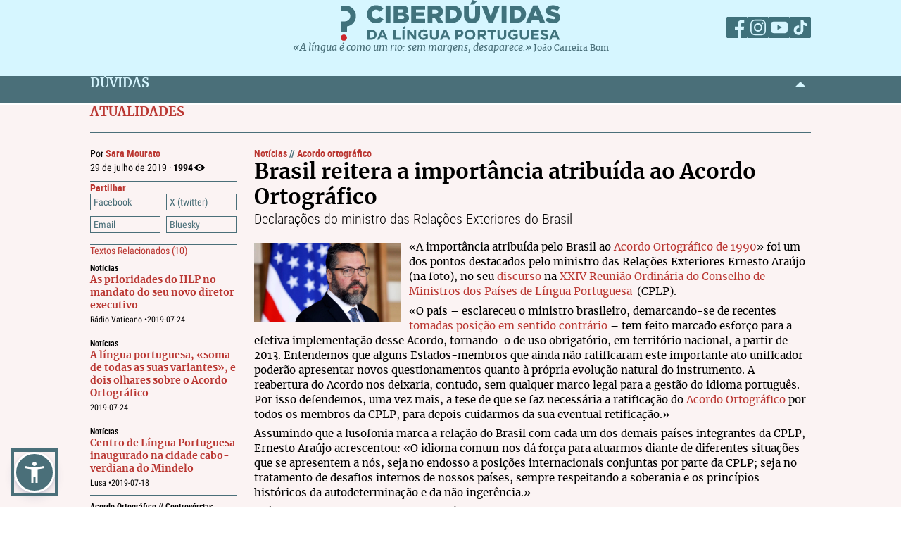

--- FILE ---
content_type: text/html; charset=UTF-8
request_url: https://ciberduvidas.iscte-iul.pt/atualidades/noticias/brasil-reitera-a-importancia-atribuida-ao-acordo-ortografico/3349
body_size: 51958
content:



	

<!DOCTYPE html>

<html lang="pt">
    

<head>

    <title>Brasil reitera a importância atribuída ao Acordo Ortográfico - Ciberdúvidas da Língua Portuguesa</title>

    
        
            <link rel="stylesheet" href="/assets/css/atualidades.css">
        
            <link rel="stylesheet" href="/assets/css/article.css">
        
            <link rel="stylesheet" href="/assets/css/atualidade.css">
        
    

    
    
    

    <meta property="og:url" content="/atualidades/noticias/brasil-reitera-a-importancia-atribuida-ao-acordo-ortografico/3349">
    <meta property="og:type" content="article">
    <meta property="og:locale" content="pt_PT">
    <meta property="og:site_name" content="Ciberdúvidas da Língua Portuguesa">
    
        
            <meta property="og:title" content="Brasil reitera a importância atribuída ao Acordo Ortográfico">
            <meta name="twitter:title" content="Brasil reitera a importância atribuída ao Acordo Ortográfico" />
        
            <meta property="og:description" content="&lt;p style=&quot;text-align: justify;&quot;&gt;&lt;span style=&quot;color: #000000; font-family: open_sansregular, &#x27;Open Sans&#x27;, Arial, Helvetica, sans-serif; font-size: 14px; text-align: justify;&quot;&gt;A importância atribuída pelo Brasil ao&amp;#xa0;&lt;a href=&quot;http://www.portaldalinguaportuguesa.org/acordo.php&quot; target=&quot;_blank&quot;&gt;Acordo Ortográfico de 1990&lt;/a&gt; foi &lt;a href=&quot;http://www.itamaraty.gov.br/pt-BR/discursos-artigos-e-entrevistas-categoria/ministro-das-relacoes-exteriores-discursos/20659-discurso-do-senhor-ministro-de-estado-no-debate-politico-geral-da-xxiv-reuniao-ordinaria-do-conselho-de-ministros-da-cplp-mindelo-cabo-verde-19-de-julho-de-2019&quot; target=&quot;_blank&quot;&gt;reiterada &lt;/a&gt;pelo seu ministro das Relações&amp;#xa0;Exteriores, &lt;a href=&quot;https://pt.wikipedia.org/wiki/Ernesto_Ara%C3%BAjo&quot; target=&quot;_blank&quot;&gt;Ernesto Araújo&lt;/a&gt;, na &lt;a href=&quot;https://www.cplp.org/id-4447.aspx?Action=1&amp;amp;NewsId=8467&amp;amp;M=NewsV2&amp;amp;PID=10872&quot; target=&quot;_blank&quot;&gt;XXIV Reunião Extraordinária do Conselho de Ministros dos Países de Língua Portuguesa&lt;/a&gt;, realizada em 19 de julho de 2019 em Mindelo&amp;#xa0;– cujo &lt;a href=&quot;https://www.cplp.org/id-4447.aspx?Action=1&amp;amp;NewsId=8469&amp;amp;M=NewsV2&amp;amp;PID=10872&quot; target=&quot;_blank&quot;&gt;comunicado&amp;#xa0;final&lt;/a&gt;&amp;#xa0;contempla também a língua portuguesa e as questões ortográficas.&amp;#xa0;&lt;/span&gt;&lt;/p&gt;">
            <meta name="twitter:description" content="&lt;p style=&quot;text-align: justify;&quot;&gt;&lt;span style=&quot;color: #000000; font-family: open_sansregular, &#x27;Open Sans&#x27;, Arial, Helvetica, sans-serif; font-size: 14px; text-align: justify;&quot;&gt;A importância atribuída pelo Brasil ao&amp;#xa0;&lt;a href=&quot;http://www.portaldalinguaportuguesa.org/acordo.php&quot; target=&quot;_blank&quot;&gt;Acordo Ortográfico de 1990&lt;/a&gt; foi &lt;a href=&quot;http://www.itamaraty.gov.br/pt-BR/discursos-artigos-e-entrevistas-categoria/ministro-das-relacoes-exteriores-discursos/20659-discurso-do-senhor-ministro-de-estado-no-debate-politico-geral-da-xxiv-reuniao-ordinaria-do-conselho-de-ministros-da-cplp-mindelo-cabo-verde-19-de-julho-de-2019&quot; target=&quot;_blank&quot;&gt;reiterada &lt;/a&gt;pelo seu ministro das Relações&amp;#xa0;Exteriores, &lt;a href=&quot;https://pt.wikipedia.org/wiki/Ernesto_Ara%C3%BAjo&quot; target=&quot;_blank&quot;&gt;Ernesto Araújo&lt;/a&gt;, na &lt;a href=&quot;https://www.cplp.org/id-4447.aspx?Action=1&amp;amp;NewsId=8467&amp;amp;M=NewsV2&amp;amp;PID=10872&quot; target=&quot;_blank&quot;&gt;XXIV Reunião Extraordinária do Conselho de Ministros dos Países de Língua Portuguesa&lt;/a&gt;, realizada em 19 de julho de 2019 em Mindelo&amp;#xa0;– cujo &lt;a href=&quot;https://www.cplp.org/id-4447.aspx?Action=1&amp;amp;NewsId=8469&amp;amp;M=NewsV2&amp;amp;PID=10872&quot; target=&quot;_blank&quot;&gt;comunicado&amp;#xa0;final&lt;/a&gt;&amp;#xa0;contempla também a língua portuguesa e as questões ortográficas.&amp;#xa0;&lt;/span&gt;&lt;/p&gt;" />
        
            <meta property="og:image" content="/assets/static/img/2019/07/29/1564412974621_mcmgo_abr_020120192521df131498.jpg">
            <meta name="twitter:image" content="/assets/static/img/2019/07/29/1564412974621_mcmgo_abr_020120192521df131498.jpg" />
        
            <meta property="og:card" content="/assets/static/img/2019/07/29/1564412974621_mcmgo_abr_020120192521df131498.jpg">
            <meta name="twitter:card" content="/assets/static/img/2019/07/29/1564412974621_mcmgo_abr_020120192521df131498.jpg" />
        
    
    
    
    

    <!-- Meta values -->
    <meta charset="utf-8">
    <meta http-equiv="X-UA-Compatible" content="IE=edge">
    <meta name="viewport" content="width=device-width, initial-scale=1">
    <meta name="description" content="Tudo, aqui, à volta da língua portuguesa – o idioma oficial de Angola, Brasil, Cabo Verde, Guiné-Bissau, Moçambique, Portugal, São Tomé e Príncipe e Timor-Leste.">
    <meta name="keywords" content="Ciberdúvidas, Língua Portuguesa, Português, Acordo Ortográfico, Dúvidas, Perguntas, Respostas">
    <meta name="author" content="Ciberdúvidas/ISCTE-IUL">
    <meta name="google-site-verification" content="MTbFtzD7PB6jy8egHCWrfJ8KUsl_u5stItyI2KSCjc8" />

    <!-- Humans.txt & Robots.txt -->
    <link rel="author" href="humans.txt" />
    <link rel="robots" href="robots.txt" />

    <!-- Favicon -->
    <link rel="shortcut icon" type="image/png" href="/favicon.ico" />

    <!-- Material Design Icons -->
    <!-- bootstrap-datetimepicker.min.js style sheet -->

    <!-- My styles -->
    
    <link rel="stylesheet"  href="/assets/css/reset.css">

    <!-- Import for JQuery (this is the only javascript being imported here) -->
    <script type="text/javascript" src="/assets/js/jquery-1.9.0.min.js" ></script>
    <script type="text/javascript" src="/assets/js/sienna.min.js" ></script>
    <script type="text/javascript" src="/javascriptRoutes"></script>

</head>


    <body>
    <script type="text/javascript" src="/assets/js/sharer.min.js"></script>
    <script type="text/javascript" src="/assets/js/urlBase64ToUint8array.js"></script>
    <script type="text/javascript" src="/assets/js/web-push.js"></script>
    <script type="text/javascript" src="/assets/js/body.js"></script>
    <script type="text/javascript">
        function newSelected(selectedText){
            var url = window.location.href;
            var date = new Date();
            var day = date.getDate();
            var month = date.getMonth() + 1;
            var year = date.getFullYear();
            if(day < 10){
                day='0'+day;
            }

            if(month < 10){
                month = '0' + month;
            }

            var newSelected = "'" + selectedText + "'\n\n" +
            "in Ciberdúvidas da Língua Portuguesa, " + url + " [consultado em " + day + "-" + month + "-" + year + "]";
            // e.clipboardData is initially empty, but we can set it to the
            // data that we want copied onto the clipboard.

            return newSelected;
        }

        $(document).ready(function(){
            window.body = new Body();
            window.body.init();
        });

        
            $(document).ready(function(){
                setupClickableBehaviour();

                // $('.date-picker').datetimepicker({pickTime:false, language:'pt'});
                // $('.date-time-picker').datetimepicker({language:'pt'});

                $('.centered').center();

                adjustImagesInWrappers();

                setAdTracker();

                //var alert = "Relembramos que pode copiar e redistribuir o material disponibilizado neste site, mas deve atribuir o devido crédito e não usar para fins comerciais. Para mais detalhes consulte <a href='https://creativecommons.org/licenses/by-nc-nd/2.5/pt' target='_blank'>https://creativecommons.org/licenses/by-nc-nd/2.5/pt</a>";

                /*$("body").bind("copy", function(e){
                    bootbox.alert(alert);
                });

                $("body").bind("cut", function(){
                    bootbox.alert(alert);
                });*/

                document.addEventListener('copy', function(e) {
                    var selectedText = ""
                    if (window.getSelection){ // all modern browsers and IE9+
                        selectedText = window.getSelection().toString()
                    }

                    e.clipboardData.setData('text/plain', newSelected(selectedText));
                    //e.clipboardData.setData('text/html', newSelected);

                    // This is necessary to prevent the current document selection from
                    // being written to the clipboard.
                    e.preventDefault();
                });

                // Overwrite what is copied to the clipboard.
                document.addEventListener('cut', function(e) {
                    var selectedText = ""
                    if (window.getSelection){ // all modern browsers and IE9+
                        selectedText = window.getSelection().toString()
                    }

                    e.clipboardData.setData('text/plain', newSelected(selectedText));
                    //e.clipboardData.setData('text/html', newSelected);

                    // This is necessary to prevent the current document selection from
                    // being written to the clipboard.
                    e.preventDefault();
                });
            });
        
    </script>
        <div class="body-content">
            

            

<script type="text/javascript">
    function dismissWarningMessage(elem){
        jsRoutes.controllers.ApplicationController.dismissWarningMessage().ajax({
            type: "POST"
        })
        .done(function(data){
            $(elem).parent().parent().hide();
        });
    }
</script>


            

<header>
    
    <nav id="topNavbar">
        <div class="innerContainer">
            <div class="content">
                <div class="wrapper">
                    <div class="logoWrapper">
                        <a href="/" title="Índice">
                            <img src="/assets/img/2025/Ciberduvidas_Logo.svg"
                            alt="Ciberdúvidas - O portal de dúvidas da língua Portuguesa" title="Ciberdúvidas - O portal de dúvidas da língua Portuguesa"
                            class="logo-lg img-responsive">
                        </a>
                    </div>
                    <div class="socialLinks">
                        <ul>
                            <li><a href="https://www.facebook.com/ciberduvidas" target="_blank" title="Facebook"><span
                            class="fb"></span></a></li>
                            <li><a href="https://www.instagram.com/ciberduvidaslinguaportuguesa/" target="_blank"
                            title="Instagram"><span class="insta"></span></a></li>
                            <li><a href="https://www.youtube.com/@ciberduvidasdalinguaportug4841" target="_blank"
                            title="youtube"><span class="youtube"></span></a></li>
                            <li><a href="https://www.tiktok.com/@ciberduvidas" target="_blank"
                            title="tiktok"><span class="tiktok"></span></a></li>
                        </ul>
                    </div>
                </div>
                <div class="quoteBox">
                    <a href="/aberturas/a-lingua-e-como-um-rio/169" title="A língua é como um rio">«A língua é como um rio: sem margens, desaparece.»</a>
                    <a href="/autores/joao-carreira-bom/326"><span class="authorA">João Carreira Bom</span></a>
                </div>
            </div>
        </div>
    </nav>
</header>

            


            <div id="conteudo-principal">
                
        <section class="accordion duvidas list" id="searchSection">
            <div class="innerContainer">
                <div class="content">
                    <header>
                        <h2>DÚVIDAS</h2>
                        <span class="arrow aligned"></span>
                    </header>
                    <div class="holder closed"></div>
                </div>
            </div>
        </section>
        <section class="accordion list artigos inNews">
            <div class="innerContainer">
                <div class="content">
                    <header>
                        <h2 class="atualidadesHeader">ATUALIDADES</h2>
                    </header>
                    <div class="main">
                        <nav class="innerPageNav">
                            <a href="#" class="closeNav"></a>
                            <div class="navContainer">
                                <div class="credits">
                                    <p class="by">
                                    
                                            Por
                                            <a class="author" href="/autores/sara-mourato/639">Sara Mourato</a>
                                    
                                    </p>
                                    <p class="date">29
                                        de julho de 2019 · <span class="nr-views">1994</span></p>
                                </div>
                                <div class="moreTexts">
                                    <div class="dropdown share">
                                        <div class="dropdownHeader">
                                            <p>Partilhar</p>
                                            <span class="arrow"></span>
                                        </div>
                                        <div class="shareBtns dropdownContent">
                                            <div data-sharer="facebook" data-title="Brasil reitera a importância atribuída ao Acordo Ortográfico" data-subject="Declarações do ministro das Relações Exteriores do Brasil"  data-hashtag="acordo ortográfico #brasil #cplp #iilp" data-url="https://ciberduvidas.iscte-iul.pt/atualidades/noticias/brasil-reitera-a-importancia-atribuida-ao-acordo-ortografico/3349">Facebook</div>
<div data-sharer="x" data-title="Brasil reitera a importância atribuída ao Acordo Ortográfico" data-subject="Declarações do ministro das Relações Exteriores do Brasil" data-hashtag="acordo ortográfico #brasil #cplp #iilp" data-url="https://ciberduvidas.iscte-iul.pt/atualidades/noticias/brasil-reitera-a-importancia-atribuida-ao-acordo-ortografico/3349">X (twitter)</div>
<div data-sharer="email" data-title="Brasil reitera a importância atribuída ao Acordo Ortográfico" data-subject="Declarações do ministro das Relações Exteriores do Brasil" data-url="https://ciberduvidas.iscte-iul.pt/atualidades/noticias/brasil-reitera-a-importancia-atribuida-ao-acordo-ortografico/3349">Email</div>
<div data-sharer="bluesky" data-title="Brasil reitera a importância atribuída ao Acordo Ortográfico" data-subject="Declarações do ministro das Relações Exteriores do Brasil" data-hashtag="acordo ortográfico #brasil #cplp #iilp" data-url="https://ciberduvidas.iscte-iul.pt/atualidades/noticias/brasil-reitera-a-importancia-atribuida-ao-acordo-ortografico/3349">Bluesky</div>
                                        </div>
                                    </div>
                                    
                                        <div class="dropdown related">
                                            <div class="dropdownHeader">
                                                <p>Textos Relacionados <span class="count">(10)</span></p>
                                            </div>
                                            <div class="relatedArticles">
                                            
                                                <ul>
                                                    
                                                        <li>
                                                            <a href="#"></a>
                                                            <div>
                                                                <div class="category">
                                                                    Notícias
                                                                    
                                                                </div>
                                                                <a href="/atualidades/noticias/iilp-e-a-lingua-portuguesa-que-nos-liga-que-nos-serve-de-ponte/3347"  title="As prioridades do IILP no mandato do seu novo diretor executivo">As prioridades do IILP no mandato do seu novo diretor executivo</a>
                                                                <p><span class="date">
                                                                    Rádio Vaticano  • 
                                                                </span><span class="date">
                                                                    
                                                                        2019-07-24
                                                                    
                                                                </span></p>
                                                            </div>
                                                        </li>
                                                    
                                                        <li>
                                                            <a href="#"></a>
                                                            <div>
                                                                <div class="category">
                                                                    Notícias
                                                                    
                                                                </div>
                                                                <a href="/atualidades/noticias/o-acordo-ortografico-e-a-lingua-portuguesa-soma-de-todas-as-suas-variantes/3345"  title="A língua portuguesa, «soma de todas as suas variantes»,  e dois olhares sobre  o Acordo Ortográfico">A língua portuguesa, «soma de todas as suas variantes»,  e dois olhares sobre  o Acordo Ortográfico</a>
                                                                <p><span class="date"></span><span class="date">
                                                                    
                                                                        2019-07-24
                                                                    
                                                                </span></p>
                                                            </div>
                                                        </li>
                                                    
                                                        <li>
                                                            <a href="#"></a>
                                                            <div>
                                                                <div class="category">
                                                                    Notícias
                                                                    
                                                                </div>
                                                                <a href="/atualidades/noticias/centro-de-lingua-portuguesa-inaugurado-na-cidade-cabo-verdiana-do-mindelo/3341"  title="Centro de Língua Portuguesa inaugurado  na cidade cabo-verdiana do Mindelo">Centro de Língua Portuguesa inaugurado  na cidade cabo-verdiana do Mindelo</a>
                                                                <p><span class="date">
                                                                    Lusa  • 
                                                                </span><span class="date">
                                                                    
                                                                        2019-07-18
                                                                    
                                                                </span></p>
                                                            </div>
                                                        </li>
                                                    
                                                        <li>
                                                            <a href="#"></a>
                                                            <div>
                                                                <div class="category">
                                                                    Acordo Ortográfico
                                                                    
                                                                        //
                                                                        Controvérsias
                                                                    
                                                                </div>
                                                                <a href="/artigos/3915"  title="Revogar ou não revogar o Acordo Ortográfico?">Revogar ou não revogar o Acordo Ortográfico?</a>
                                                                <p><span class="date"></span><span class="date">
                                                                    
                                                                        2019-07-18
                                                                    
                                                                </span></p>
                                                            </div>
                                                        </li>
                                                    
                                                        <li>
                                                            <a href="#"></a>
                                                            <div>
                                                                <div class="category">
                                                                    Acordo Ortográfico
                                                                    
                                                                        //
                                                                        Controvérsias (pró)
                                                                    
                                                                </div>
                                                                <a href="/artigos/3871"  title="A realidade do Acordo Ortográfico dez anos depois">A realidade do Acordo Ortográfico dez anos depois</a>
                                                                <p><span class="date"></span><span class="date">
                                                                    
                                                                        2019-05-21
                                                                    
                                                                </span></p>
                                                            </div>
                                                        </li>
                                                    
                                                        <li>
                                                            <a href="#"></a>
                                                            <div>
                                                                <div class="category">
                                                                    Acordo Ortográfico
                                                                    
                                                                        //
                                                                        HIstória e perspetivas da ortografia do português
                                                                    
                                                                </div>
                                                                <a href="/artigos/3545"  title="O papel histórico da Academia das Ciências de Lisboa para a concretização do Acordo Ortográfico de 1990">O papel histórico da Academia das Ciências de Lisboa para a concretização do Acordo Ortográfico de 1990</a>
                                                                <p><span class="date"></span><span class="date">
                                                                    
                                                                        2017-05-22
                                                                    
                                                                </span></p>
                                                            </div>
                                                        </li>
                                                    
                                                        <li>
                                                            <a href="#"></a>
                                                            <div>
                                                                <div class="category">
                                                                    Acordo Ortográfico
                                                                    
                                                                        //
                                                                        Notícias
                                                                    
                                                                </div>
                                                                <a href="/artigos/3490"  title="Alterações ao Acordo Ortográfico em Portugal só no âmbito multilateral do Instituto Internacional da Língua Portuguesa">Alterações ao Acordo Ortográfico em Portugal só no âmbito multilateral do Instituto Internacional da Língua Portuguesa</a>
                                                                <p><span class="date"></span><span class="date">
                                                                    
                                                                        2017-02-08
                                                                    
                                                                </span></p>
                                                            </div>
                                                        </li>
                                                    
                                                        <li>
                                                            <a href="#"></a>
                                                            <div>
                                                                <div class="category">
                                                                    Acordo Ortográfico
                                                                    
                                                                        //
                                                                        Notícias
                                                                    
                                                                </div>
                                                                <a href="/artigos/3278"  title="Acordo Ortográfico em pleno no Brasil desde 1 de janeiro de 2016">Acordo Ortográfico em pleno no Brasil desde 1 de janeiro de 2016</a>
                                                                <p><span class="date"></span><span class="date">
                                                                    
                                                                        2016-01-04
                                                                    
                                                                </span></p>
                                                            </div>
                                                        </li>
                                                    
                                                        <li>
                                                            <a href="#"></a>
                                                            <div>
                                                                <div class="category">
                                                                    Acordo Ortográfico
                                                                    
                                                                        //
                                                                        Controvérsias
                                                                    
                                                                </div>
                                                                <a href="/artigos/2865"  title="Sobre o alegado «desinteresse» do Brasil pelo Acordo Ortográfico">Sobre o alegado «desinteresse» do Brasil pelo Acordo Ortográfico</a>
                                                                <p><span class="date">
                                                                    José Mário Costa  • 
                                                                </span><span class="date">
                                                                    
                                                                        2014-01-12
                                                                    
                                                                </span></p>
                                                            </div>
                                                        </li>
                                                    
                                                        <li>
                                                            <a href="#"></a>
                                                            <div>
                                                                <div class="category">
                                                                    Acordo Ortográfico
                                                                    
                                                                        //
                                                                        Controvérsias
                                                                    
                                                                </div>
                                                                <a href="/artigos/2773"  title="O português na encruzilhada">O português na encruzilhada</a>
                                                                <p><span class="date"></span><span class="date">
                                                                    
                                                                        2013-03-04
                                                                    
                                                                </span></p>
                                                            </div>
                                                        </li>
                                                    
                                                </ul>
                                            
                                            </div>
                                        </div>
                                    

                                </div>
                            </div>
                        </nav>
                        <article>
                            <div class="articleContainer">
                                
                                <p class="category">
                                    <a href="/atualidades/noticias" title="">Notícias
                                    </a>
                                        
                                            //
                                            <a href="/atualidades/noticias/areas/Acordo%20ortogr%C3%A1fico" title="Acordo ortográfico">
                                            Acordo ortográfico
                                            </a>
                                        
                                </p>
                                <h2 class="title" itemprop="headline">
                                    Brasil reitera a importância atribuída ao Acordo Ortográfico
                                    
                                </h2>
                                
                                    <h4 class="subTitle" itemprop="alternativeHeadline">Declarações do ministro das Relações Exteriores do Brasil</h4>
                                
                                <div class="articleContent">
                                    <p style="text-align: justify;"><img src="/assets/static/img/2019/07/29/1564412974621_mcmgo_abr_020120192521df131498.jpg" alt="" width="300" height="179">«A importância atribuída pelo Brasil ao <a href="http://www.portaldalinguaportuguesa.org/acordo.php" target="_blank">Acordo Ortográfico de 1990</a>» foi um dos pontos destacados pelo ministro das Relações Exteriores Ernesto Araújo (na foto), no seu <a href="http://www.itamaraty.gov.br/pt-BR/discursos-artigos-e-entrevistas-categoria/ministro-das-relacoes-exteriores-discursos/20659-discurso-do-senhor-ministro-de-estado-no-debate-politico-geral-da-xxiv-reuniao-ordinaria-do-conselho-de-ministros-da-cplp-mindelo-cabo-verde-19-de-julho-de-2019" target="_blank">discurso </a>na&#xa0;<a href="https://www.cplp.org/id-4447.aspx?Action=1&amp;NewsId=8469&amp;M=NewsV2&amp;PID=10872" target="_blank">XXIV Reunião Ordinária do Conselho de Ministros dos Países de Língua Portuguesa</a><span style="font-size: 14.6667px; text-align: justify;">&#xa0;</span>&#xa0;(CPLP).</p>
<p style="text-align: justify;">«O país – esclareceu o ministro brasileiro, demarcando-se de&#xa0;recentes<a href="http://www.outlook.com/" target="_blank"> tomadas posição em sentido contrário</a> – tem feito marcado esforço para a efetiva implementação desse Acordo, tornando-o de uso obrigatório, em território nacional, a partir de 2013. Entendemos que alguns Estados-membros que ainda não ratificaram este importante ato unificador poderão apresentar novos questionamentos quanto à própria evolução natural do instrumento. A reabertura do Acordo nos deixaria, contudo, sem qualquer marco legal para a gestão do idioma português. Por isso defendemos, uma vez mais, a tese de que se faz necessária a ratificação do&#xa0;<a href="https://www.dn.pt/sociedade/interior/entra-em-vigor-no-brasil-e-ja-e-obrigatorio-para-215-milhoes-4960523.html" target="_blank">Acordo Ortográfico</a> por todos os membros da CPLP, para depois cuidarmos da sua eventual retificação.»</p>
<p style="text-align: justify;">Assumindo que a lusofonia marca a relação do Brasil com cada um dos demais países integrantes da CPLP, Ernesto Araújo acrescentou: «O idioma comum nos dá força para atuarmos diante de diferentes situações que se apresentem a nós, seja no endosso a posições internacionais conjuntas por parte da CPLP; seja no tratamento de desafios internos de nossos países, sempre respeitando a soberania e os princípios históricos da autodeterminação e da não ingerência.»</p>
<p style="text-align: justify;">A língua portuguesa e o Acordo Ortográfico foi, de resto, um dos temas assinalados no comunicado final da&#xa0;<a href="https://www.cplp.org/id-4447.aspx?Action=1&amp;NewsId=8469&amp;M=NewsV2&amp;PID=10872" target="_blank">XXIV Reunião Ordinária do Conselho de Ministros dos Países de Língua Portuguesa</a><span style="font-size: 14.6667px;">, nomeadamente no ponto 13, em que são saudados&#xa0;</span><span style="font-size: 14.6667px;">«os esforços do Conselho Científico do&#xa0;</span><a href="http://iilp.cplp.org/" target="_blank">IILP</a><span style="font-size: 14.6667px;">&#xa0;</span><span style="font-size: 14.6667px;">para a ativação do Conselho de Ortografia da Língua Portuguesa (COLP), cuja primeira reunião deverá ocorrer em outubro de 2019, na cidade do Porto.»</span></p>
<p style="list-style: none; vertical-align: baseline; padding: 0px; line-height: 1.75em; font-size: 14px; color: #000000; font-family: open_sansregular, 'Open Sans', Arial, Helvetica, sans-serif; text-align: justify;"><em><span style="font-size: 10pt;">Vide:&#xa0;<a href="https://www.cplp.org/id-4447.aspx?Action=1&amp;NewsId=8469&amp;M=NewsV2&amp;PID=10872" target="_blank">Comunicado final da XXIV.ª Reunião do Conselho de Ministros da CPLP</a>&#xa0;(ponto 13), de 19 de julho de 2019, e o&#xa0;<a href="http://www.itamaraty.gov.br/pt-BR/discursos-artigos-e-entrevistas-categoria/ministro-das-relacoes-exteriores-discursos/20659-discurso-do-senhor-ministro-de-estado-no-debate-politico-geral-da-xxiv-reuniao-ordinaria-do-conselho-de-ministros-da-cplp-mindelo-cabo-verde-19-de-julho-de-2019" target="_blank">discurso do Ministro de Estado no Debate Político Geral da XXIV.ª Reunião Ordinária do Conselho de Ministros da CPLP</a>&#xa0;(ponto III)&#xa0;no dia 19 de julho de 2019.</span></em></p>

                                    
                                </div>
                            </div>
                        </article>
                    </div>
                </div>
            </div>
        </section>
	
            </div>

            

<script type="text/javascript">
        $(function(){
            if (!('serviceWorker' in navigator)) {
                // Service Worker isn't supported on this browser, disable or hide UI.
                console.debug("Service worker not supported");
                noPush = true;
            }

            if (!('PushManager' in window)) {
                // Push isn't supported on this browser, disable or hide UI.
                console.debug("Push Notifications not supported");
                noPush = true;
            }

            if(!noPush){
                navigator.serviceWorker.getRegistrations().then(function([reg]) {
                    if(reg){
                        reg.pushManager.getSubscription().then(function(subscription) {
                            if(subscription){
                                $("#remove-notifs").show();
                            }else{
                                $("#add-notifs").show();
                            }
                        })
                    }else{
                        $("#add-notifs").show();
                    }
                })
            }
        })
</script>
<footer>
    <div class="innerContainer">
        <div class="content">
            <div class="footerContainer">
                    <!-- Articles Section -->
                <div class="footerSection">
                    <a href="/artigos" class="footerSectionLabel">Artigos</a>
                    <div class="footerToggle">
                        
                            
                                <ul>
                                
                                    
                                        <li><a href="/artigos/rubricas/acordo" title="Categoria: Acordo Ortográfico">Acordo Ortográfico</a></li>
                                    
                                
                                    
                                        <li><a href="/artigos/rubricas/antologia" title="Categoria: Antologia">Antologia</a></li>
                                    
                                
                                    
                                
                                    
                                
                                    
                                        <li><a href="/artigos/rubricas/controversias" title="Categoria: Controvérsias">Controvérsias</a></li>
                                    
                                
                                    
                                        <li><a href="/artigos/rubricas/diversidades" title="Categoria: Diversidades">Diversidades</a></li>
                                    
                                
                                    
                                        <li><a href="/artigos/rubricas/ensino" title="Categoria: Ensino">Ensino</a></li>
                                    
                                
                                    
                                        <li><a href="/artigos/rubricas/glossario" title="Categoria: Glossários">Glossários</a></li>
                                    
                                
                                    
                                        <li><a href="/artigos/rubricas/literatura" title="Categoria: Literatura">Literatura</a></li>
                                    
                                
                                    
                                        <li><a href="/artigos/rubricas/lusofonias" title="Categoria: Lusofonias">Lusofonias</a></li>
                                    
                                
                                    
                                        <li><a href="/artigos/rubricas/idioma" title="Categoria: O nosso idioma">O nosso idioma</a></li>
                                    
                                
                                    
                                        <li><a href="/artigos/rubricas/pelourinho" title="Categoria: Pelourinho">Pelourinho</a></li>
                                    
                                
                                    
                                
                                </ul>
                            
                        
                    </div>
                </div>

                    <!-- Questions and News Section -->
                <div class="footerSection">
                    <a href="/consultorio" class="footerSectionLabel">Dúvidas</a>
                    <div class="footerToggle">
                        <ul>
                            <li><a href="/consultorio/frequentes/" >FREQUENTES</a></li>
                            <li ><a href="/consultorio" >RECENTES</a></li>
                            <li ><a href="/glossario/erros" >Erros comuns</a></li>
                            <li ><a href="/artigos/rubricas/ciberduvidas_responde" >Ciberdúvidas Responde</a></li>
                            <li ><a href="/artigos/rubricas/ciberduvidas_escolas" >Ciberdúvidas vai às escolas</a></li>
                            <li ><a href="/contacto" >ENVIE-NOS UMA DÚVIDA</a></li>
                        </ul>
                    </div>
                    <a href="/atualidades/noticias" class="footerSectionLabel">Atualidades</a>
                    <div class="footerToggle">
                        <ul>
                            <li><a href="/atualidades/noticias" >NOTíCIAS</a></li>
                            <li ><a href="/atualidades/montra" >MONTRA DE LIVROS</a></li>
                            <li><a href="/aberturas" >Aberturas</a></li>
                        </ul>
                    </div>
                </div>

                    <!-- Ciberdúvidas and Links Section -->
                <div class="footerSection">
                    <a href="/quem-somos/equipa" class="footerSectionLabel">Ciberdúvidas</a>
                    <div class="footerToggle">
                        <ul>
                            <li><a href="/quem-somos/equipa" >EQUIPA</a></li>
                            
                                <li ><a href="/quem-somos/premios/935" >PRÉMIOS</a></li>
                            
                            <li ><a href="/autores" >AUTORES</a></li>
                            <li ><a href="/correio" >Correio</a></li>
                            <li><a href="/quem-somos/contactos/937" >Contactos</a></li>
                            <li><a href="/quem-somos/patrocinadores-e-parcerias/938">Parceiros</a></li>
                            <li><a href="/quem-somos/ajuda/1118">Ajuda</a></li>
                            <li><a href="/quem-somos/ligacoes/936">Endereços úteis</a></li>
                        </ul>
                        <div class="footer-icons">
                            <a href="/rss" ><img src="/assets/img/2025/Social_ciberd-03.svg" alt="RSS Feed"></a>
                            <a href="/boletim/subscrever" ><img src="/assets/img/2025/Social_ciberd-04.svg" alt="Email"></a>
                            <a href="#add-notifs" id="add-notifs" onclick="askPermission()"  style="display:none"><img src="/assets/img/2025/Social_ciberd-05.svg" alt="Notifications"></a>
                            <a href="#remove-notifs" id="remove-notifs" onclick="askPermission()"  style="display:none"><img src="/assets/img/2025/Social_ciberd-06.svg" alt="Remove Notifications"></a>
                        </div>
                    </div>
                </div>

                <!-- About Section -->
            <div class="footerSection about">
                <a href="/quem-somos" class="footerSectionLabel">Quem Somos</a>
                <div class="footerToggle">
                    <p>
                        Este é um espaço de esclarecimento, informação, debate e promoção da língua portuguesa, numa
                        perspetiva de afirmação dos valores culturais dos oito países de língua oficial portuguesa,
                        fundado
                        em 1997.
                    </p>
                    <p><a href="/quem-somos">ver mais</a></p>
                    <div class="license">
                        <a href="http://creativecommons.org/licenses/by-nc-nd/2.5/pt/" target="_blank"><img src="/assets/img/2025/CreativeCommons.svg" alt="Creative Commons License"></a>
                    </div>
                    <div class="socialLinks">
                        <ul>
                            <li><a href="https://www.facebook.com/ciberduvidas" target="_blank" title="Facebook"><span
                            class="fb"></span></a></li>
                            <li><a href="https://www.instagram.com/ciberduvidaslinguaportuguesa/" target="_blank"
                            title="Instagram"><span class="insta"></span></a></li>
                            <li><a href="https://www.youtube.com/@ciberduvidasdalinguaportug4841" target="_blank"
                            title="youtube"><span class="youtube"></span></a></li>
                            <li><a href="https://www.tiktok.com/@ciberduvidas" target="_blank"
                            title="tiktok"><span class="tiktok"></span></a></li>
                        </ul>
                    </div>
                </div>
            </div>
        </div>
    </div>
    </div>
</footer>
<section class="bottomFooter">
    <div class="innerContainer">
        <div class="content">
            <a href="http://www.iscte-iul.pt/" target="_blank"><img src="/assets/img/2025/iscte.svg" alt="ISCTE-Instituto Universitário de Lisboa" id="imgIscte"/></a>
            <a href="http://www.portugal.gov.pt/pt/ministerios/medu.aspx" target="_blank"><img src="/assets/img/2025/RP_edu-cropped.svg" alt="ISCTE-Instituto Universitário de Lisboa" id="imgRpEduCropped"/><img src="/assets/img/2025/DGE.svg" alt="ISCTE-Instituto Universitário de Lisboa" id="imgDge" style="margin-left: 21px"></a>
            <a href=""><img src="/assets/img/2025/ciberamigos.jpg" alt="ISCTE-Instituto Universitário de Lisboa" id="imgCiberamigos"/></a>
        </div>
    </div>
</section>

            <script type="text/javascript">
	function notifHide(){
		var now = new Date();
		now.setMonth(now.getMonth()+1);
		document.cookie = "hideNotifs=longLiveHideNotifs; expires=" + now.toUTCString() + "; path=/";
		$("#notifications-bar").hide();
	}

	$(function(){
		var found = false;
		if(document.cookie){
			var cookies = document.cookie.split(";")
			for(var i=0; i < cookies.length; i++){
				var cookieSplit = cookies[i].split("=")
				var key = cookieSplit[0].trim();
				var value = cookieSplit[1].trim();
				if(key == 'hideNotifs' && value == 'longLiveHideNotifs'){
					found = true;
				}
			}

		}

        if (!('serviceWorker' in navigator)) {
          // Service Worker isn't supported on this browser, disable or hide UI.
          console.debug("Service worker not supported");
          noPush = true;
        }

        if (!('PushManager' in window)) {
          // Push isn't supported on this browser, disable or hide UI.
          console.debug("Push Notifications not supported");
          noPush = true;
        }

		if(found !== true && !noPush) {
            $("#notifications-bar").show();
        }
        if (!noPush) {
            navigator.serviceWorker.getRegistrations().then(function ([reg]) {
                if (reg) {
                    reg.pushManager.getSubscription().then(function (subscription) {
                        if (subscription) {
                            $("#notifications-bar").hide();
                        }
                    })
                }
            })
        }
	})
</script>

<section id="notifications-bar" style="display:none">
    <div id="wrapper">
        <div class="info"><p>Se pretende receber notificações de cada vez que um conteúdo do Ciberdúvidas é atualizado, subscreva as notificações clicando no botão <strong>Subscrever notificações</strong></p></div>
        <div class="container">
            <a href="#" class="btn btn-default" onclick="notifHide()">Fechar</a>
            <a href="#" class="btn btn-default btn-primary" onclick="askPermission()">Subscrever notificações</a>
        </div>
    </div>
</section>
        </div>

        



    <!-- Javascript -->
    <!-- JQuery has already been imported at this point -->
    
    
    
    
    
    <!-- Bootstrap -->
    <script type="text/javascript" src="/assets/js/bootstrap.min.js"></script>
    <!-- bootstrap-datetimepicker.min.js -->
    
    
    <!-- bootbox.js -->
    <script type="text/javascript" src="/assets/js/bootbox.min.js"></script>

    <script type="text/javascript" src="/assets/js/main.js"></script>
    <script type="text/javascript" src="/assets/js/homepage.js"></script>
    <script type="text/javascript" src="/assets/js/utils/validation.js"></script>

    <!-- Javascript includes -->
    
        <script type="text/javascript" src="/assets/js/fo/auto_link_generator.js"></script>
    


        
<!-- Google analytics code -->

<div id="analytics_code">
	
		<!-- Global site tag (gtag.js) - Google Analytics -->
		<script async src="https://www.googletagmanager.com/gtag/js?id=UA-63788575-2"></script>
		<script>
		  window.dataLayer = window.dataLayer || [];
		  function gtag(){dataLayer.push(arguments);}
		  gtag('js', new Date());

		  gtag('config', 'UA-63788575-2');
		</script>
	
</div>
    </body>
</html>




--- FILE ---
content_type: text/css; charset=UTF-8
request_url: https://ciberduvidas.iscte-iul.pt/assets/css/atualidades.css
body_size: 47027
content:
/* ===== Merriweather Font ===== */
@font-face {
  font-family: 'Merriweather';
  src: url('2025/font/Merriweather/Merriweather-Regular.woff2') format('truetype');
  font-weight: 400;
  font-style: normal;
  font-display: swap;
}
@font-face {
  font-family: 'Merriweather';
  src: url('2025/font/Merriweather/Merriweather-Bold.woff2') format('truetype');
  font-weight: 700;
  font-style: normal;
  font-display: swap;
}
@font-face {
  font-family: 'Merriweather';
  src: url('2025/font/Merriweather/Merriweather-Italic.woff2') format('truetype');
  font-weight: 400;
  font-style: italic;
  font-display: swap;
}
@font-face {
  font-family: 'Merriweather';
  src: url('2025/font/Merriweather/Merriweather-BoldItalic.woff2') format('truetype');
  font-weight: 700;
  font-style: italic;
  font-display: swap;
}
._font-merri {
  font-family: Merriweather, Helvetica, sans-serif;
}
.font-merri-regular {
  font-family: Merriweather, Helvetica, sans-serif;
  font-weight: 400;
  font-style: normal;
}
.font-merri-bold {
  font-family: Merriweather, Helvetica, sans-serif;
  font-weight: 700;
  font-style: normal;
}
.font-merri-italic {
  font-family: Merriweather, Helvetica, sans-serif;
  font-style: italic;
}
.font-merri-boldItalic {
  font-family: Merriweather, Helvetica, sans-serif;
  font-style: italic;
  font-weight: 700;
}
/* ===== Roboto Condensed Font ===== */
@font-face {
  font-family: 'Roboto Condensed';
  src: url('2025/font/robotocondensed/Roboto-Condensed_Regular.woff2') format('woff2');
  font-weight: 400;
  font-style: normal;
  font-display: swap;
}
@font-face {
  font-family: 'Roboto Condensed';
  src: url('2025/font/robotocondensed/Roboto-Condensed-Bold.woff2') format('truetype');
  font-weight: 700;
  font-style: normal;
  font-display: swap;
}
@font-face {
  font-family: 'Roboto Condensed';
  src: url('2025/font/robotocondensed/Roboto-Condensed_Light.woff2') format('truetype');
  font-weight: 300;
  font-style: normal;
  font-display: swap;
}
._font-roboto-condensed {
  font-family: 'Roboto Condensed', Helvetica, sans-serif;
}
.font-roboto-condensed-regular {
  font-family: 'Roboto Condensed', Helvetica, sans-serif;
  font-weight: 400;
  font-style: normal;
}
.font-roboto-condensed-bold {
  font-family: 'Roboto Condensed', Helvetica, sans-serif;
  font-weight: 700;
  font-style: normal;
}
.font-roboto-condensed-light {
  font-family: 'Roboto Condensed', Helvetica, sans-serif;
  font-weight: 300;
  font-style: normal;
}
/* import font definitions */
.bootbox,
#notifications-bar #wrapper {
  position: fixed;
  top: 20%;
  left: 50%;
  transform: translateX(-50%);
  background: white;
  padding: 20px;
  z-index: 9999;
  box-shadow: 0 -3px 3px rgba(0, 0, 0, 0.15);
  text-align: center;
  line-height: 1.2;
  width: 640px;
}
.bootbox button.bootbox-close-button.close,
#notifications-bar #wrapper button.bootbox-close-button.close {
  display: none;
}
.bootbox .modal-footer,
#notifications-bar #wrapper .modal-footer,
.bootbox .container,
#notifications-bar #wrapper .container {
  margin-top: 30px;
  margin-bottom: 10px;
  text-align: center;
}
.bootbox .modal-footer .btn,
#notifications-bar #wrapper .modal-footer .btn,
.bootbox .container .btn,
#notifications-bar #wrapper .container .btn {
  height: 30px;
  border: 1px solid #4a6f79;
  padding: 0 5px;
  color: #4a6f79;
  background: white;
  margin: 0 5px;
  font-family: 'Roboto Condensed', Helvetica, sans-serif;
  font-weight: 700;
  font-style: normal;
  font-size: 14px;
  cursor: pointer;
  box-sizing: content-box;
  display: inline-block;
  line-height: 30px;
  min-width: 45px;
}
.bootbox .modal-footer .btn.btn-primary,
#notifications-bar #wrapper .modal-footer .btn.btn-primary,
.bootbox .container .btn.btn-primary,
#notifications-bar #wrapper .container .btn.btn-primary {
  color: white;
  background: #4a6f79;
}
.modal-backdrop,
#notifications-bar {
  position: fixed;
  bottom: 0;
  top: 0;
  left: 0;
  right: 0;
  background-color: rgba(0, 0, 0, 0.5);
}
/* colors */
html .pub_false .title {
  opacity: 0.5;
}
html .skip-link {
  opacity: 0;
  position: absolute;
}
html .listError {
  margin-top: 10px;
}
html .asw-container .asw-menu-btn {
  background: #4a6f79 !important;
  outline-color: #4a6f79 !important;
}
html .asw-container .asw-menu-header {
  background-color: #4a6f79 !important;
}
html body [data-url] {
  cursor: pointer;
}
html body .menuBO {
  display: flex;
  text-align: left;
  color: white;
  flex-direction: row;
  padding: 24px 0;
  gap: 10px;
  border-top: 1px solid white;
}
html body .menuBO .nav-menu-block.menu-block {
  flex: 1;
}
html body .menuBO .title {
  text-transform: uppercase;
  margin-bottom: 14px;
  font-weight: 200;
  font-size: 12px;
}
html body .menuBO .content {
  padding-inline: 0;
}
html body .menuBO .content ul li a {
  color: white;
  margin-bottom: 5px;
  display: block;
  font-size: 12px;
}
html .articleGroup article {
  cursor: pointer;
}
html h3 .editBO {
  top: 50%;
  transform: translateY(-50%);
  color: #4a6f79 !important;
}
html .editBO {
  position: absolute;
  right: 0;
  text-transform: uppercase;
  font-size: 10px;
  font-weight: 800;
  background: white;
  padding: 5px;
  border: 1px solid #4a6f79;
  font-family: 'Roboto Condensed', Helvetica, sans-serif;
  font-weight: 700;
  font-style: normal;
  color: #4a6f79;
}
html .editBO:hover {
  border: 1px solid white;
  background: #4a6f79;
  color: white;
}
html .notAvailable {
  font-size: 30px;
  text-align: center;
  color: #4a6f79;
  font-family: 'Roboto Condensed', Helvetica, sans-serif;
  font-weight: 700;
  font-style: normal;
}
html .redirectBack {
  font-size: 20px;
  margin: 20px 0;
  text-align: center;
  color: #4a6f79;
  font-family: 'Roboto Condensed', Helvetica, sans-serif;
  font-weight: 400;
  font-style: normal;
  display: block;
}
html .alert-dismissable {
  margin-top: 5px;
  font-size: 10px;
}
html .alert-dismissable button {
  display: none;
}
html.subMenuOpen {
  overflow: hidden;
}
html.subMenuOpen body .body-content .closeNav {
  display: block;
}
html body .closeNav {
  display: none;
  background: url(../img/2025/close.svg) no-repeat;
  background-size: contain;
  height: 50px;
  width: 50px;
  right: 20px;
  top: 20px;
  position: absolute;
}
body {
  font-family: 'Roboto Condensed', Helvetica, sans-serif;
  font-weight: 400;
  font-style: normal;
  min-width: 1024px;
}
body a {
  color: #4a6f79;
}
body .socialLinks {
  position: relative;
  width: min-content;
}
body .socialLinks ul {
  list-style-type: none;
  width: fit-content;
  display: flex;
  flex-direction: row;
  gap: 7.5px;
  padding-inline-start: 0;
}
body .socialLinks ul li a .fb {
  background-image: url(../img/2025/SocialNetworks-01_lBlue.svg);
}
body .socialLinks ul li a .insta {
  background-image: url(../img/2025/SocialNetworks-02_lBlue.svg);
}
body .socialLinks ul li a .youtube {
  background-image: url(../img/2025/SocialNetworks-03_lBlue.svg);
}
body .socialLinks ul li a .tiktok {
  background-image: url(../img/2025/Tiktok_lBlue.svg);
}
body .socialLinks ul li a .fb,
body .socialLinks ul li a .insta,
body .socialLinks ul li a .youtube,
body .socialLinks ul li a .tiktok {
  content: "";
  width: 30px;
  height: 30px;
  display: block;
}
body #topNavbar {
  background: #d6f6ff;
  width: 100%;
  height: 108px;
}
body #topNavbar .innerContainer .wrapper {
  font-family: Merriweather, Helvetica, sans-serif;
  font-weight: 400;
  font-style: normal;
  width: 100%;
  height: 75%;
  display: flex;
  justify-content: center;
  align-items: center;
  max-width: 1024px;
  position: relative;
}
body #topNavbar .innerContainer .wrapper .logoWrapper {
  flex: 0;
  padding-block: 10.5px;
}
body #topNavbar .innerContainer .wrapper .logoWrapper a {
  display: block;
  width: 312px;
}
body #topNavbar .innerContainer .wrapper .logoWrapper a img {
  width: 100%;
}
body #topNavbar .innerContainer .socialLinks {
  position: absolute;
  right: 0px;
  width: min-content;
  top: 24px;
}
body #topNavbar .innerContainer .socialLinks ul {
  list-style-type: none;
  width: fit-content;
  display: flex;
  flex-direction: row;
  gap: 7.5px;
  padding-inline-start: 0;
}
body #topNavbar .innerContainer .socialLinks ul li a .fb {
  background-image: url(../img/2025/SocialNetworks-01.svg);
}
body #topNavbar .innerContainer .socialLinks ul li a .insta {
  background-image: url(../img/2025/SocialNetworks-02.svg);
}
body #topNavbar .innerContainer .socialLinks ul li a .youtube {
  background-image: url(../img/2025/SocialNetworks-03.svg);
}
body #topNavbar .innerContainer .socialLinks ul li a .tiktok {
  background-image: url(../img/2025/Tiktok.svg);
}
body #topNavbar .innerContainer .socialLinks ul li a .fb,
body #topNavbar .innerContainer .socialLinks ul li a .insta,
body #topNavbar .innerContainer .socialLinks ul li a .youtube,
body #topNavbar .innerContainer .socialLinks ul li a .tiktok {
  content: "";
  width: 30px;
  height: 30px;
  display: block;
}
body #topNavbar .quoteBox {
  font-family: Merriweather, Helvetica, sans-serif;
  font-style: italic;
  font-size: 14px;
  text-align: center;
}
body #topNavbar .quoteBox a {
  border: none;
  text-decoration: none;
  color: #4a6f79;
}
body #topNavbar .quoteBox a .authorA {
  font-family: Merriweather, Helvetica, sans-serif;
  font-weight: 400;
  font-style: normal;
  font-size: 12px;
}
body .blueSeparator {
  background: #d6f6ff;
  height: 12px;
}
body .innerContainer {
  margin-right: auto;
  margin-left: auto;
  max-width: 1024px;
}
body .innerContainer .content {
  padding-inline: 58.5px;
}
body .arrow.aligned {
  margin-right: 8px;
}
body .arrow {
  width: 0;
  height: 0;
  border-left: 7px solid transparent;
  border-right: 7px solid transparent;
  border-bottom: 7px solid #d6f6ff;
  border-top: none;
  background-color: transparent;
  padding: 0;
  cursor: pointer;
}
body .arrow.right {
  width: 0;
  height: 0;
  border-top: 7px solid transparent;
  border-bottom: 7px solid transparent;
  border-left: 7px solid #d6f6ff;
  border-right: none;
  background-color: transparent;
  padding: 0;
  cursor: pointer;
}
body i.page-arrow {
  background-color: #4a6f79;
  -webkit-mask-image: url(../img/2025/arrow.svg);
  mask-image: url(../img/2025/arrow.svg);
  display: inline-block;
  width: 10px;
  height: 10px;
  mask-size: 100%;
}
body i.page-arrow.left {
  transform: rotate(180deg);
}
body select {
  outline: none;
}
body .closed {
  display: none !important;
}
body .selectWrapper {
  display: block;
  position: relative;
}
body .selectWrapper .arrow {
  position: absolute;
  top: 50%;
  transform: translateY(-50%);
  right: 10px;
  pointer-events: none;
  border-top: 5px solid black;
  border-left: 5px solid black;
  border-left-color: transparent;
  border-right: 5px solid transparent;
  border-bottom: none;
}
body .selectWrapper .minimalSelect {
  font-family: 'Roboto Condensed', Helvetica, sans-serif;
  font-weight: 700;
  font-style: normal;
  height: 30px;
  font-size: 14px;
  border: 1px solid black;
  cursor: pointer;
  width: 100%;
  background-color: transparent;
  -webkit-appearance: none;
  -moz-appearance: none;
  box-sizing: border-box;
  padding: 4px 8px;
  text-overflow: ellipsis;
  padding-right: 26px;
  z-index: 1;
  position: relative;
}
body footer {
  border-top: 1px solid white;
  background: #4a6f79;
}
body footer .footerContainer {
  display: grid;
  grid-template-columns: repeat(4, 208px);
  gap: 25px;
  padding-bottom: 26px;
}
body footer .footerContainer .footerSection {
  flex: 1;
  min-width: 200px;
  margin-top: 15px;
  color: white;
  font-size: 13px;
}
body footer .footerContainer .footerSection .socialLinks {
  display: none;
}
body footer .footerContainer .footerSection .footerSectionLabel {
  font-family: 'Roboto Condensed', Helvetica, sans-serif;
  font-weight: 700;
  font-style: normal;
  color: #d6f6ff;
  font-size: 15px;
  line-height: 16px;
  text-decoration: none;
}
body footer .footerContainer .footerSection .footerSectionLabel:hover {
  color: white;
}
body footer .footerContainer .footerSection .footerSectionLabel:not(:first-child) {
  margin-top: 15px;
}
body footer .footerContainer .footerSection ul {
  margin-block: 6px 6px;
}
body footer .footerContainer .footerSection ul li a {
  text-decoration: none;
  font-size: 12px;
  color: white;
  line-height: 18px;
  text-transform: uppercase;
}
body footer .footerContainer .footerSection ul li a:hover {
  color: #d6f6ff;
}
body footer .footerContainer .footerSection.about p:first-of-type {
  margin-top: 6px;
  line-height: 18px;
  font-family: Merriweather, Helvetica, sans-serif;
  font-weight: 400;
  font-style: normal;
  font-size: 13px;
}
body footer .footerContainer .footerSection.about a:last-child {
  font-weight: 400;
  font-style: normal;
  line-height: 17px;
  font-family: Merriweather, Helvetica, sans-serif;
  font-style: italic;
  color: #d6f6ff;
  text-decoration: none;
}
body footer .footerContainer .footerSection.about a:last-child:hover {
  color: white;
}
body footer .footerContainer .footer-icons {
  display: flex;
  flex-direction: row;
  gap: 4px;
  padding-top: 4px;
}
body footer .footerContainer .footer-icons img {
  width: 24px;
  height: 24px;
  display: block;
}
body footer .footerContainer .license {
  width: 83px;
  margin-top: 10px;
}
.bottomFooter .content {
  display: flex;
  padding-block: 19px 25px;
  gap: 21px;
}
.bottomFooter .content #imgIscte {
  width: 151.5px;
  height: 24px;
}
.bottomFooter .content #imgRpEduCropped {
  width: 202px;
  height: 30.5px;
}
.bottomFooter .content #imgDge {
  width: 43px;
  height: 31px;
}
.bottomFooter .content #imgCiberamigos {
  width: 99.5px;
  height: 36px;
}
@media screen and (max-width: 1024px) {
  body {
    min-width: 100vw;
  }
  body .main section {
    grid-template-columns: 1fr 1fr 1fr;
  }
  body .main section article.big {
    grid-column: span 2;
    flex-direction: column;
  }
  body .main section article.big .imgWrapper {
    width: 100%;
    order: 0;
  }
  body .main section article.big .imgWrapper img {
    width: 100%;
  }
  body footer .footerContainer {
    grid-template-columns: 1fr 1fr 1fr 1fr;
  }
  body footer .footerContainer .footerSection {
    min-width: auto;
  }
  body .bottomFooter .innerContainer .content {
    justify-content: center;
    flex-wrap: wrap;
    padding-top: 10px;
    padding-bottom: 10px;
  }
}
@media screen and (max-width: 768px) {
  body #topNavbar {
    height: auto;
  }
  body #topNavbar .quoteBox {
    font-size: 11px;
    position: relative;
    left: 0;
    padding-bottom: 10px;
  }
  body #topNavbar .innerContainer .socialLinks {
    display: none;
  }
  body #topNavbar .innerContainer .wrapper {
    padding: 0;
    display: flex;
    width: 100%;
    gap: 20px;
  }
  body #topNavbar .innerContainer .wrapper .logoWrapper {
    width: 60%;
  }
  body #topNavbar .innerContainer .wrapper .logoWrapper a {
    width: auto;
  }
  body #topNavbar .innerContainer .wrapper .logoWrapper a img {
    width: auto;
    height: 30px;
  }
  body #searchSection .innerContainer .searchContainer .subTitle {
    text-align: center;
    line-height: 1.2;
  }
  body #searchSection .innerContainer .searchContainer .selectGroup {
    grid-template-columns: repeat(2, 1fr);
  }
  body #searchSection .innerContainer .questionsSection article ul a .nr.views:after {
    display: none;
  }
  body .main section {
    grid-template-columns: 1fr 1fr;
  }
  body .main section article.big {
    grid-column: span 2;
  }
  body .accordion.list.duvidas .main {
    display: block;
  }
  body .accordion.list.duvidas .main nav {
    padding-bottom: 20px;
    border-bottom: 1px solid #d6f6ff;
  }
  body .accordion.list.duvidas .main nav ul {
    flex-direction: row;
    flex-wrap: wrap;
    justify-content: center;
  }
  body .accordion.list.duvidas .main nav ul li:last-of-type {
    padding-top: 0;
    border-top: none;
  }
  body footer .footerContainer {
    grid-template-columns: 1fr;
    padding-bottom: 10px;
    gap: 0;
  }
  body footer .footerContainer .footerSection {
    min-width: auto;
    margin-top: 10px;
  }
  body footer .footerContainer .footerSection:not(.about) .footerToggle {
    display: none;
  }
  body footer .footerContainer .footerSection:not(.about) .footerSectionLabel:after {
    position: absolute;
    content: "";
    width: 0;
    height: 0;
    border-left: 7px solid transparent;
    border-right: 7px solid transparent;
    border-top: 7px solid #d6f6ff;
    border-bottom: none;
    background-color: transparent;
    padding: 0;
    cursor: pointer;
    right: 0;
    top: 5px;
  }
  body footer .footerContainer .footerSection .socialLinks {
    display: block;
  }
  body footer .footerContainer .footerSection .footerSectionLabel {
    position: relative;
    display: block;
    width: 100%;
    border-bottom: 1px solid #d6f6ff;
    padding-bottom: 10px;
  }
  body .bottomFooter .innerContainer .content {
    justify-content: center;
    flex-wrap: wrap;
    padding-top: 10px;
    padding-bottom: 10px;
  }
}
@media screen and (max-width: 520px) {
  body #searchSection .innerContainer .questionsSection {
    flex-direction: column;
    gap: 12px;
  }
  body #searchSection .innerContainer .questionsSection article {
    width: 100%;
  }
  body #searchSection .innerContainer .questionsSection article a h3 {
    position: relative;
  }
  body #searchSection .innerContainer .questionsSection article a h3:after {
    position: absolute;
    content: "";
    width: 0;
    height: 0;
    border-left: 7px solid transparent;
    border-right: 7px solid transparent;
    border-top: 7px solid #d6f6ff;
    border-bottom: none;
    background-color: transparent;
    padding: 0;
    cursor: pointer;
    right: 0;
    top: 5px;
  }
  body #searchSection .innerContainer .questionsSection article ul {
    display: none;
  }
  body .main section {
    grid-template-columns: 1fr;
  }
  body .main section article {
    order: 10;
  }
  body .main section article.big {
    order: 1;
    grid-column: auto;
    flex-direction: column;
  }
  body .main section article.big img {
    max-width: 100%;
  }
  body .main section article.summary {
    order: 2;
  }
  body .main section article.yt {
    order: 3;
  }
  body .accordion.articles .innerContainer .content .author-item.standing {
    border-bottom: none;
    transform: translateY(-50%);
    top: 50%;
    position: absolute;
  }
  body .accordion.artigos .innerContainer .content .main nav .closeNav,
  body .accordion.atualidades .innerContainer .content .main nav .closeNav,
  body .accordion.articles .innerContainer .content .main nav .closeNav {
    background-image: url(../img/2025/close_dark.svg);
  }
  body section.accordion:not(.innerQuestion) .innerContainer .content nav {
    order: 2;
    border-top: 1px solid #4a6f79;
    align-items: center;
  }
  body section.accordion:not(.innerQuestion) .innerContainer .content nav:not(.innerPageNav) {
    display: none;
    position: fixed;
    background: white;
    left: -10px;
    right: -10px;
    height: 100vh;
    text-align: center;
    z-index: 9;
    top: 0;
    padding-top: 0;
    border-top: none;
  }
  body section.accordion:not(.innerQuestion) .innerContainer .content nav ul.navMenu {
    flex-direction: column;
    width: 100%;
    font-size: 20px;
    justify-content: center;
    height: 100%;
    padding: 60px 0;
    padding-bottom: 140px;
    box-sizing: border-box;
    gap: clamp(10px, 5.33vw, 30px);
  }
  body section.accordion:not(.innerQuestion) .innerContainer .content nav ul.navMenu .selectWrapper {
    width: 50%;
    display: inline-block;
    margin: 0 auto;
  }
  body section.accordion:not(.innerQuestion) .innerContainer .content nav ul.navMenu form {
    display: inline-block;
    width: 50%;
  }
  body section.accordion:not(.innerQuestion) .innerContainer .content nav ul.navMenu form .searchForm {
    margin-top: 0;
  }
  body section.accordion:not(.innerQuestion) .innerContainer .content nav ul.navMenu form .searchForm [name='termo'] {
    width: 100%;
  }
  body section.accordion.duvidas.list.innerQuestion header {
    padding-top: 16px;
    padding-bottom: 16px;
  }
  body section.accordion.duvidas .innerContainer .content .main .listContainer h3:first-of-type:after {
    background-image: url(../img/2025/burger-left.svg);
  }
  body section.accordion.duvidas .innerContainer .content .main {
    gap: 0;
  }
  body section.accordion.duvidas .innerContainer .content .main nav {
    background: #4a6f79;
    padding: 8px 0;
  }
  body section.accordion.duvidas .innerContainer .content .main nav .name {
    display: inline-block;
    margin-right: 5px;
  }
  body section.accordion.duvidas .innerContainer .content .main nav .location {
    display: inline-block;
    margin-right: 5px;
  }
  body section.accordion.duvidas .innerContainer .content .main nav .nr-views {
    display: inline-block;
  }
  body section.accordion .innerContainer {
    height: 100%;
  }
  body section.accordion .innerContainer .content {
    height: 100%;
  }
  body section.accordion .innerContainer .content .main {
    display: flex;
    position: relative;
    flex-direction: column;
  }
  body section.accordion .innerContainer .content .main .articleListHeader {
    position: relative;
    padding-left: 20px;
  }
  body section.accordion .innerContainer .content .main .articleListHeader:after {
    content: "";
    position: absolute;
    left: 0;
    width: 16px;
    height: 16px;
    top: 10px;
    background-image: url(../img/2025/burger-left-black.svg);
    background-size: contain;
    cursor: pointer;
  }
  body section.accordion .innerContainer .content .main .listContainer h3:first-child {
    position: relative;
    padding-left: 20px;
  }
  body section.accordion .innerContainer .content .main .listContainer h3:first-child:after {
    content: "";
    position: absolute;
    left: 0;
    width: 16px;
    height: 16px;
    top: 10px;
    background-image: url(../img/2025/burger-left-black.svg);
    background-size: contain;
    cursor: pointer;
  }
  body section.accordion .innerContainer .content header {
    height: calc(100% - 15px);
    padding: 7.5px 0;
  }
  body .innerContainer .content {
    padding: 0 10px;
  }
}
#searchSection {
  background: #4a6f79;
  border-bottom: 2px solid white;
}
#searchSection header {
  cursor: pointer;
}
#searchSection .innerContainer {
  display: flex;
  flex-direction: column;
  gap: 50px;
}
#searchSection .innerContainer .searchContainer {
  display: flex;
  flex-direction: column;
  align-items: center;
  padding-top: 18px;
  padding-bottom: 8px;
}
#searchSection .innerContainer .searchContainer .selectGroup {
  display: grid;
  grid-template-columns: repeat(4, 1fr);
  gap: 25px;
  margin-top: 14px;
}
#searchSection .innerContainer .searchContainer .selectGroup select {
  border-color: white;
  color: white;
}
#searchSection .innerContainer .searchContainer .selectGroup .arrow {
  border-top-color: white;
}
#searchSection .innerContainer .searchContainer form {
  box-sizing: border-box;
  width: 100%;
  display: flex;
  justify-content: center;
  border: 1px solid #d6f6ff;
  background: #6d919b;
  margin-bottom: 10px;
}
#searchSection .innerContainer .searchContainer form input[type='text'] {
  font-family: 'Roboto Condensed', Helvetica, sans-serif;
  font-weight: 300;
  font-style: normal;
  line-height: 44px;
  font-size: 24px;
  color: #ffffff;
  width: 100%;
  padding: 0px 12px;
  border: none;
  background: none;
  outline: none;
}
#searchSection .innerContainer .searchContainer form input[type='text']::placeholder {
  color: #d6f6ff;
}
#searchSection .innerContainer .searchContainer form span {
  display: flex;
  align-items: center;
  justify-content: center;
  margin-inline: 16px;
}
#searchSection .innerContainer .searchContainer .subTitle {
  color: #d6f6ff;
  margin-top: 3px;
}
#searchSection .innerContainer .searchContainer .subTitle a.advancedSearch {
  color: #d6f6ff;
  text-decoration: underline;
}
#searchSection .innerContainer .searchContainer .subTitle a.advancedSearch:hover {
  color: white;
}
#searchSection .innerContainer .searchContainer .subTitle a.subTitleForm {
  color: white;
  font-size: 16px;
  text-decoration: underline;
}
#searchSection .innerContainer .searchContainer .subTitle a.subTitleForm:hover {
  color: #d6f6ff;
}
#searchSection .innerContainer .questionsSection {
  display: flex;
  flex-direction: row;
  justify-content: center;
  gap: 24px;
  padding-bottom: 18px;
  padding-top: 18px;
}
#searchSection .innerContainer .questionsSection article {
  width: 50%;
  min-width: 0;
}
#searchSection .innerContainer .questionsSection article .questionsListTitle {
  font-size: 18px;
  font-weight: 400;
  color: #d6f6ff;
  vertical-align: middle;
  border-bottom: 1px solid #d6f6ff;
  padding-bottom: 4px;
  width: 100%;
}
#searchSection .innerContainer .questionsSection article ul {
  padding-top: 14px;
}
#searchSection .innerContainer .questionsSection article ul a {
  display: flex;
  align-items: center;
  text-decoration: none;
  gap: 5px;
  color: white;
  font-size: 14px;
  font-family: Merriweather, Helvetica, sans-serif;
  font-weight: 400;
  font-style: normal;
}
#searchSection .innerContainer .questionsSection article ul a .frequentQuestion {
  text-overflow: ellipsis;
  overflow-x: clip;
  max-width: 76%;
  white-space: nowrap;
}
#searchSection .innerContainer .questionsSection article ul a:hover {
  color: #d6f6ff;
}
#searchSection .innerContainer .questionsSection article ul a .nr {
  font-size: 12px;
  color: #d6f6ff;
  font-family: 'Roboto Condensed', Helvetica, sans-serif;
  font-weight: 700;
  font-style: normal;
}
#searchSection .innerContainer .questionsSection article ul a .nr.views {
  margin-left: 5px;
}
#searchSection .innerContainer .questionsSection article ul a .nr.views:after {
  display: inline-flex;
  content: '';
  background-image: url(../img/2025/Ciberduvidas_Vistas.svg);
  background-size: 15px 10px;
  height: 10px;
  width: 15px;
  margin-left: 2px;
}
#searchSection .innerContainer .questionsSection article ul li {
  border-bottom: 1px solid #d6f6ff;
  padding-top: 8px;
  padding-bottom: 7px;
}
#searchSection .innerContainer .questionsSection article ul li:first-child {
  padding-top: 0;
}
/* Fade-in animation */
@keyframes fadeInText {
  0% {
    opacity: 0;
    transform: translateY(10px);
  }
  100% {
    opacity: 1;
    transform: translateY(0);
  }
}
article .articleContainer .articleContent * {
  opacity: 0;
  animation: fadeInText 0.5s ease forwards;
}
.relatedArticles ul li {
  opacity: 0;
  animation: fadeInText 0.5s ease forwards;
}
.relatedArticles ul li:nth-of-type(1) {
  animation-delay: 0.2s;
}
.relatedArticles ul li:nth-of-type(2) {
  animation-delay: 0.4s;
}
.relatedArticles ul li:nth-of-type(3) {
  animation-delay: 0.6s;
}
.relatedArticles ul li:nth-of-type(4) {
  animation-delay: 0.8s;
}
.relatedArticles ul li:nth-of-type(5) {
  animation-delay: 1s;
}
.relatedArticles ul li {
  animation-delay: 1s;
}
/* Stagger delay per paragraph inside an article */
article .articleContainer .articleContent *:nth-of-type(1) {
  animation-delay: 0.2s;
}
article .articleContainer .articleContent *:nth-of-type(2) {
  animation-delay: 0.4s;
}
article .articleContainer .articleContent *:nth-of-type(3) {
  animation-delay: 0.6s;
}
article .articleContainer .articleContent *:nth-of-type(4) {
  animation-delay: 0.8s;
}
article .articleContainer .articleContent *:nth-of-type(5) {
  animation-delay: 1s;
}
article .articleContainer .articleContent * {
  animation-delay: 1s;
}
/* Fade-in animation */
@keyframes fadeInUp {
  0% {
    opacity: 0;
    transform: translateY(20px);
  }
  100% {
    opacity: 1;
    transform: translateY(0);
  }
}
section .listContainer article {
  opacity: 0;
  animation: fadeInUp 0.5s ease forwards;
}
/* Staggered delay for each article */
section .listContainer article:nth-of-type(1) {
  animation-delay: 0.2s;
}
section .listContainer article:nth-of-type(2) {
  animation-delay: 0.3s;
}
section .listContainer article:nth-of-type(3) {
  animation-delay: 0.5s;
}
section .listContainer article:nth-of-type(4) {
  animation-delay: 0.6s;
}
section .listContainer article:nth-of-type(5) {
  animation-delay: 0.7s;
}
section .listContainer article:nth-of-type(6) {
  animation-delay: 0.8s;
}
section .listContainer article:nth-of-type(7) {
  animation-delay: 0.9s;
}
section .listContainer article {
  animation-delay: 1s;
}
.accordion {
  border-bottom: 1px solid white;
}
.accordion .content {
  box-sizing: border-box;
  padding-block: 16px;
}
.accordion .content header {
  font-family: Merriweather, Helvetica, sans-serif;
  font-weight: 700;
  font-style: normal;
  font-size: 18px;
  line-height: 23px;
  display: flex;
  justify-content: space-between;
  align-items: center;
  height: auto;
  padding-bottom: 16px;
}
.accordion .content .main {
  padding-bottom: 10px;
  border-top: 1px solid #4a6f79;
}
.accordion .content .main nav {
  font-size: 14px;
  padding-top: 20px;
}
.accordion .content .main nav ul {
  display: flex;
  flex-direction: column;
  gap: 13px;
}
.accordion .content .main nav ul li {
  text-transform: uppercase;
}
.accordion .content .main nav ul li a {
  color: #4a6f79;
}
.accordion .content .main nav ul li a:hover {
  color: black;
  margin-top: 10px;
}
.accordion .content .main nav ul li.selected a {
  color: black;
  font-family: 'Roboto Condensed', Helvetica, sans-serif;
  font-weight: 700;
  font-style: normal;
}
.accordion .content .main nav ul li .selectGroup {
  display: flex;
  flex-direction: column;
  margin-block: 14px 6px;
  gap: 12px;
}
.accordion .content .main nav ul li .selectGroup:empty {
  margin-block: 0;
}
.accordion .content .main nav .searchForm {
  height: 30px;
  margin-top: 21.5px;
  position: relative;
  border: 1px solid #4a6f79;
}
.accordion .content .main nav .searchForm.atualidades {
  color: #ba3732;
  border-color: #ba3732;
}
.accordion .content .main nav .searchForm.atualidades input {
  color: #ba3732;
}
.accordion .content .main nav .searchForm.atualidades:after {
  background-image: url(../img/2025/lupa_red.png);
}
.accordion .content .main nav .searchForm.atualidades input::placeholder {
  color: #ba3732;
}
.accordion .content .main nav .searchForm input {
  font-family: 'Roboto Condensed', Helvetica, sans-serif;
  font-weight: 700;
  font-style: normal;
  outline: none;
  border: none;
  box-sizing: border-box;
  padding: 4px 8px;
  font-size: 14px;
  color: #4a6f79;
  background: transparent;
  height: 100%;
}
.accordion .content .main nav .searchForm input::placeholder {
  color: #4a6f79;
}
.accordion .content .main nav .searchForm:after {
  content: '';
  right: 8px;
  top: 50%;
  transform: translateY(-50%);
  background-image: url(../img/2025/lupa.png);
  background-size: contain;
  background-repeat: no-repeat;
  height: 16.5px;
  width: 16.5px;
  position: absolute;
}
.accordion.list .main {
  display: grid;
  grid-template-columns: 208px 3fr;
  gap: 25px;
}
.accordion.list .main h3 {
  font-family: Merriweather, Helvetica, sans-serif;
  font-weight: 400;
  font-style: normal;
  color: black;
  font-size: 14px;
  line-height: 1.2;
  padding: 10px 0;
  border-bottom: 1px solid #4a6f79;
  position: relative;
}
.accordion.list .main .success-msg,
.accordion.list .main .error-msg {
  font-family: Merriweather, Helvetica, sans-serif;
  font-weight: 400;
  font-style: normal;
  padding-top: 10px;
  font-size: 14px;
}
.accordion.list .main .nr-views {
  font-family: 'Roboto Condensed', Helvetica, sans-serif;
  font-weight: 400;
  font-style: normal;
  font-size: 14px;
}
.accordion.list .main .nr-views:after {
  display: inline-flex;
  content: '';
  background-color: #4a6f79;
  -webkit-mask-image: url(../img/2025/Ciberduvidas_Vistas.svg);
  mask-image: url(../img/2025/Ciberduvidas_Vistas.svg);
  background-size: 15px 10px;
  height: 10px;
  width: 15px;
  margin-left: 2px;
}
.accordion.list .main article {
  border-bottom: 1px solid #4a6f79;
  padding-block: 8px;
}
.accordion.list .main article .articleContent {
  color: black;
  font-family: Merriweather, Helvetica, sans-serif;
  font-weight: 400;
  font-style: normal;
  font-size: 15px;
  line-height: 21px;
  /* UL bullets */
  /* OL numbers */
}
.accordion.list .main article .articleContent table tr:first-of-type td {
  border-top: 1px solid #4a6f79;
}
.accordion.list .main article .articleContent table td {
  border-bottom: 1px solid #4a6f79;
}
.accordion.list .main article .articleContent.cd iframe {
  aspect-ratio: 16/9;
}
.accordion.list .main article .articleContent p.poem {
  width: 100%;
  display: block;
}
.accordion.list .main article .articleContent p.poem.right {
  text-align: right;
  width: calc(100% - calc(1.5em - 4px));
  margin-right: calc(1.5em - 4px);
}
.accordion.list .main article .articleContent p.poem.center {
  text-align: center;
}
.accordion.list .main article .articleContent p.poem.left {
  text-align: left;
  width: calc(100% - calc(1.5em - 4px));
  margin-left: calc(1.5em - 4px);
}
.accordion.list .main article .articleContent sup {
  line-height: 0;
}
.accordion.list .main article .articleContent * {
  font-family: Merriweather, Helvetica, sans-serif;
  font-weight: 400;
  font-style: normal;
}
.accordion.list .main article .articleContent h5 {
  font-family: Merriweather, Helvetica, sans-serif;
  font-weight: 700;
  font-style: normal;
  margin-top: 12px;
}
.accordion.list .main article .articleContent ul,
.accordion.list .main article .articleContent ol {
  margin: 0;
  padding: 0;
  list-style: none;
  /* we’ll handle markers ourselves */
  margin-top: 6px;
}
.accordion.list .main article .articleContent ul li,
.accordion.list .main article .articleContent ol li {
  position: relative;
  padding-left: 1.5em;
  /* space for marker */
  text-indent: 0;
  /* prevent hanging indent issues */
}
.accordion.list .main article .articleContent ul li::before {
  content: "•";
  position: absolute;
  left: 0;
  width: 1.5em;
  text-align: left;
}
.accordion.list .main article .articleContent ol {
  counter-reset: my-counter;
}
.accordion.list .main article .articleContent ol li {
  counter-increment: my-counter;
}
.accordion.list .main article .articleContent ol li::before {
  content: counter(my-counter) ".";
  position: absolute;
  left: 0;
  width: 1.5em;
  /* same width as UL marker */
  text-align: left;
  /* aligns "2." and "10." neatly */
}
.accordion.list .main article .articleContent em {
  font-style: italic;
}
.accordion.list .main article .articleContent blockquote {
  border-left: 2px solid #4a6f79;
  margin: 6px 0;
  padding: 6px 6px 6px calc(1.5em - 4px);
  font-family: Merriweather, Helvetica, sans-serif;
  font-style: italic;
}
.accordion.list .main article .articleContent blockquote * {
  font-family: Merriweather, Helvetica, sans-serif !important;
  font-style: italic !important;
}
.accordion.list .main article .articleContent table {
  width: 100%;
  margin-top: 8px;
}
.accordion.list .main article .articleContent table h6 {
  font-size: 12px;
  text-transform: uppercase;
  font-family: Merriweather, Helvetica, sans-serif;
  font-weight: 700;
  font-style: normal;
}
.accordion.list .main article .articleContent table td {
  padding: 5px;
}
.accordion.list .main article .articleContent b em,
.accordion.list .main article .articleContent strong em,
.accordion.list .main article .articleContent b i,
.accordion.list .main article .articleContent strong i {
  font-family: Merriweather, Helvetica, sans-serif;
  font-style: italic;
  font-weight: 700;
}
.accordion.list .main article .articleContent b em a,
.accordion.list .main article .articleContent strong em a,
.accordion.list .main article .articleContent b i a,
.accordion.list .main article .articleContent strong i a {
  font-family: Merriweather, Helvetica, sans-serif;
  font-style: italic;
  font-weight: 700;
}
.accordion.list .main article .articleContent b a,
.accordion.list .main article .articleContent strong a {
  font-family: Merriweather, Helvetica, sans-serif;
  font-weight: 700;
  font-style: normal;
}
.accordion.list .main article .articleContent em b,
.accordion.list .main article .articleContent i b,
.accordion.list .main article .articleContent em strong,
.accordion.list .main article .articleContent i strong {
  font-family: Merriweather, Helvetica, sans-serif;
  font-style: italic;
  font-weight: 700;
}
.accordion.list .main article .articleContent em b a,
.accordion.list .main article .articleContent i b a,
.accordion.list .main article .articleContent em strong a,
.accordion.list .main article .articleContent i strong a {
  font-family: Merriweather, Helvetica, sans-serif;
  font-style: italic;
  font-weight: 700;
}
.accordion.list .main article .articleContent em a,
.accordion.list .main article .articleContent i a {
  font-family: Merriweather, Helvetica, sans-serif;
  font-style: italic;
}
.accordion.list .main article .articleContent b,
.accordion.list .main article .articleContent strong {
  font-family: Merriweather, Helvetica, sans-serif;
  font-weight: 700;
  font-style: normal;
}
.accordion.list .main article .articleContent b a,
.accordion.list .main article .articleContent strong a {
  font-family: Merriweather, Helvetica, sans-serif;
  font-weight: 700;
  font-style: normal;
}
.accordion.list .main article .articleContent .source {
  margin-top: 16px;
  border-top: 1px solid #4a6f79;
  padding-top: 12px;
}
.accordion.list .main article .articleContent .source .sourceLabel {
  text-transform: uppercase;
}
.accordion.list .main article .articleContent .source * {
  font-size: 12px !important;
  line-height: 1.2 !important;
}
.accordion.list .main article .articleContent .source b {
  font-family: Merriweather, Helvetica, sans-serif;
  font-weight: 700;
  font-style: normal;
}
.accordion.list .main article img.cd {
  display: block;
  width: 208px;
  height: 113px;
  shape-outside: border-box;
  float: left;
  padding-right: 12px;
  padding-bottom: 12px;
  padding-top: 4px;
  object-fit: cover;
}
.accordion.list .main article.withImage {
  display: grid;
  grid-template-columns: 1fr 2fr;
  gap: 8px;
}
.accordion.list .main article .articleContent.withImage {
  min-height: 118px;
}
.accordion.list .main article img {
  display: block;
  width: 208px;
  height: 113px;
  shape-outside: border-box;
  float: left;
  padding-right: 12px;
  padding-bottom: 12px;
  padding-top: 4px;
  object-fit: cover;
}
.accordion.list .main article .description {
  color: black;
  margin-top: 3px;
  font-size: 14px;
  line-height: 19.6px;
  font-family: Merriweather, Helvetica, sans-serif;
  font-weight: 400;
  font-style: normal;
}
.accordion.list .main article .description * {
  font-family: Merriweather, Helvetica, sans-serif;
  font-weight: 400;
  font-style: normal;
  font-size: 14px;
  line-height: 19.6px;
  color: black;
  margin-top: 6px;
}
.accordion.list .main article p {
  font-family: 'Roboto Condensed', Helvetica, sans-serif;
  font-weight: 700;
  font-style: normal;
  font-size: 14px;
  line-height: 18px;
}
.accordion.list .main article p.category {
  font-family: 'Roboto Condensed', Helvetica, sans-serif;
  font-weight: 700;
  font-style: normal;
  font-size: 14px;
}
.accordion.list .main article p.category a {
  color: #4a6f79;
  font-family: 'Roboto Condensed', Helvetica, sans-serif;
  font-weight: 700;
  font-style: normal;
  font-size: 14px;
}
.accordion.list .main article p.category a:hover {
  color: black;
}
.accordion.list .main article p.description {
  font-family: Merriweather, Helvetica, sans-serif;
  font-weight: 400;
  font-style: normal;
  font-size: 14px;
  line-height: 19.6px;
  margin-top: 1px;
}
.accordion.list .main article p.byline {
  margin-top: 4px;
}
.accordion.list .main article p.byline .author {
  font-family: 'Roboto Condensed', Helvetica, sans-serif;
  font-weight: 700;
  font-style: normal;
  font-size: 14px;
}
.accordion.list .main article p.byline .author a {
  font-family: 'Roboto Condensed', Helvetica, sans-serif;
  font-weight: 700;
  font-style: normal;
  font-size: 14px;
}
.accordion.list .main article p.byline .location {
  font-family: 'Roboto Condensed', Helvetica, sans-serif;
  font-weight: 400;
  font-style: normal;
  font-size: 14px;
}
.accordion.list .main article p.byline .date {
  font-family: 'Roboto Condensed', Helvetica, sans-serif;
  font-weight: 400;
  font-style: normal;
  font-size: 14px;
  color: #4a6f79;
}
.accordion.list .main article p.byline .nr-views {
  font-family: 'Roboto Condensed', Helvetica, sans-serif;
  font-weight: 400;
  font-style: normal;
  color: #4a6f79;
}
.accordion.list .main article p.byline a {
  color: #4a6f79;
}
.accordion.list .main article p.byline a:hover {
  color: black;
}
.accordion.list .main article p.byline .date {
  font-weight: normal;
}
.accordion.list .main article .title {
  font-family: Merriweather, Helvetica, sans-serif;
  font-weight: 700;
  font-style: normal;
  font-size: 21px;
  line-height: 1.2;
  cursor: pointer;
}
.accordion.list .main article .title i {
  font-family: Merriweather, Helvetica, sans-serif;
  font-style: italic;
  font-weight: 700;
}
.accordion.list .main article .title * {
  font-family: Merriweather, Helvetica, sans-serif;
  font-weight: 700;
  font-style: normal;
}
.accordion.list .main article .title:hover {
  color: #4a6f79;
}
.accordion.list .main article .subTitle {
  font-family: 'Roboto Condensed', Helvetica, sans-serif;
  font-weight: 300;
  font-style: normal;
  color: black;
  font-size: 20px;
  line-height: 1.2;
}
.accordion.list .main article .subTitle i {
  font-family: 'Roboto Condensed', Helvetica, sans-serif;
  font-weight: 300;
  font-style: normal;
}
.accordion.list .main article .subTitle * {
  font-family: 'Roboto Condensed', Helvetica, sans-serif;
  font-weight: 300;
  font-style: normal;
  font-size: 20px;
  line-height: 1.2;
}
.accordion.list .main article .bottomText {
  margin-top: 3px;
  line-height: 1.4;
  font-size: 11px;
  display: block;
}
.accordion.list .main .pagination {
  margin-bottom: 1em;
  display: flex;
  flex-direction: row;
  align-items: center;
  width: 100%;
  padding-top: 8px;
}
.accordion.list .main .pagination .previous-page {
  font-family: 'Roboto Condensed', Helvetica, sans-serif;
  font-weight: 700;
  font-style: normal;
  font-size: 14px;
  margin-right: 5px;
}
.accordion.list .main .pagination .previous-page.page_false {
  pointer-events: none;
  opacity: 0.5;
}
.accordion.list .main .pagination .previous-page.first-page a i:last-of-type {
  margin-left: -8px;
}
.accordion.list .main .pagination .current-page {
  font-family: 'Roboto Condensed', Helvetica, sans-serif;
  font-weight: 400;
  font-style: normal;
  font-size: 14px;
  color: #4a6f79;
  line-height: 22px;
}
.accordion.list .main .pagination .next-page {
  font-family: 'Roboto Condensed', Helvetica, sans-serif;
  font-weight: 400;
  font-style: normal;
  margin-left: 5px;
  font-size: 14px;
}
.accordion.list .main .pagination .next-page a i {
  vertical-align: middle;
}
.accordion.list .main .pagination .next-page.page_false {
  pointer-events: none;
  opacity: 0.5;
}
.accordion.list .main .pagination .next-page.last-page {
  margin-left: 3px;
}
.accordion.list .main .pagination .next-page.last-page a i:last-of-type {
  margin-left: -8px;
}
.accordion.atualidades {
  background: #fbf3f3;
}
.accordion.atualidades .main {
  color: black;
}
.accordion.atualidades .main .title {
  color: black;
}
.accordion.duvidas {
  background: #4a6f79;
  color: #d6f6ff;
}
.accordion.duvidas .main {
  color: white;
}
.accordion.duvidas .main .title {
  color: #d6f6ff;
}
.accordion.artigos {
  background: rgba(74, 111, 121, 0.2);
  color: #4a6f79;
}
.accordion.artigos .main .title {
  color: black;
}
.accordion.artigos .main p.description {
  color: black;
}
.accordion:has(.content > .closed) {
  border-bottom: 1px solid white;
  height: 36px;
}
.accordion:has(.content > .closed) header {
  padding-block: unset;
}
.accordion:has(.content > .closed) header h2 {
  line-height: 1px;
  height: 1px;
}
.accordion:has(.content > .closed) .arrow {
  width: 0;
  height: 0;
  border-left: 7px solid transparent;
  border-right: 7px solid transparent;
  border-top: 7px solid #d6f6ff;
  border-bottom: none;
  background-color: transparent;
  padding: 0;
  cursor: pointer;
}
.atualidadesHeader {
  color: #ba3732;
}
#searchSection {
  border: none;
}
#searchSection .innerContainer .selectGroup {
  display: grid;
  grid-template-columns: repeat(4, 208px);
  gap: 25px;
  margin-top: 14px;
}
#searchSection .innerContainer .selectGroup select {
  border-color: white;
  color: white;
}
#searchSection .innerContainer .selectGroup .arrow {
  border-top-color: white;
}
#searchSection .innerContainer .questionsSection {
  padding-bottom: 0px;
}
.accordion.list.atualidades {
  border-bottom: 1px solid #4a6f79;
}
.accordion.list.atualidades h2 {
  color: #ba3732;
}
.accordion.list.atualidades .main {
  border-top: 1px solid #4a6f79;
}
.accordion.list.atualidades .main h3 {
  color: black;
  border-bottom: 1px solid #4a6f79;
}
.accordion.list.atualidades .main nav {
  color: #ba3732;
}
.accordion.list.atualidades .main nav ul li a {
  color: #ba3732;
}
.accordion.list.atualidades .main nav ul li.selected a {
  color: black;
}
.accordion.list.atualidades .main article {
  border-color: #4a6f79;
}
.accordion.list.atualidades .main article .title {
  color: #4a6f79;
}
.accordion.list.atualidades .main article .title:hover {
  color: black;
}
.accordion.list.atualidades .main article .articleContent.withImage.bookArticle {
  display: flex;
}
.accordion.list.atualidades .main article .articleContent.withImage .bookImage img {
  float: none;
  max-height: 208px;
  width: auto;
  height: auto;
  max-width: 120px;
}
.accordion.list.atualidades .main article .subTitle {
  color: black;
}
.accordion.list.atualidades .main article .description {
  font-family: Merriweather, Helvetica, sans-serif;
  font-weight: 400;
  font-style: normal;
  font-size: 14px;
  color: black;
  word-break: break-all;
}
.accordion.list.atualidades .main article .category a {
  color: #ba3732;
}
.accordion.list.atualidades .main article p.byline {
  color: #4a6f79;
  font-family: 'Roboto Condensed', Helvetica, sans-serif;
  font-weight: 700;
  font-style: normal;
}
.accordion.list.atualidades .main article p.byline * {
  font-family: 'Roboto Condensed', Helvetica, sans-serif;
  font-weight: 700;
  font-style: normal;
}
.accordion.list.atualidades .main article p {
  color: black;
}
.accordion.list.atualidades .main article p a {
  color: black;
}
.accordion.list.atualidades .main article p a:hover {
  color: #d6f6ff;
}
.accordion.list.atualidades .main .location,
.accordion.list.atualidades .main .occupation {
  font-family: 'Roboto Condensed', Helvetica, sans-serif;
  font-weight: 400;
  font-style: normal;
}
.accordion.list.atualidades .main .pagination .current-page {
  color: #4a6f79;
}
.accordion.list.atualidades .main .pagination i.page-arrow {
  background-color: #4a6f79;
}


--- FILE ---
content_type: image/svg+xml
request_url: https://ciberduvidas.iscte-iul.pt/assets/img/2025/CreativeCommons.svg
body_size: 5836
content:
<svg id="Layer_1" data-name="Layer 1" xmlns="http://www.w3.org/2000/svg" viewBox="0 0 45.75 16.01"><path d="M1.3.17,44.51.25c.61,0,1.15-.09,1.15,1.2l0,14.23H.21V1.4C.21.76.27.17,1.3.17" style="fill:#aab1a9"/><path d="M.86.39h44a.47.47,0,0,1,.47.47V11.23H13.89A6.76,6.76,0,0,1,2,11.23H.39V.86A.47.47,0,0,1,.86.39Zm44-.39H.86A.85.85,0,0,0,0,.86v15A.19.19,0,0,0,.19,16H45.56a.19.19,0,0,0,.19-.19V.86A.85.85,0,0,0,44.89,0" style="fill:#010101"/><path d="M13.16,7.45a5.2,5.2,0,0,1-10.39,0h0a5.2,5.2,0,1,1,10.39,0h0" style="fill:#fff"/><path d="M10.54,6.87a.71.71,0,0,0-.66-.48c-.54,0-.8.35-.8,1.06s.26,1.06.8,1.06A.73.73,0,0,0,10.61,8l.74.39A1.65,1.65,0,0,1,9.8,9.3a1.71,1.71,0,0,1-1.29-.49A1.87,1.87,0,0,1,8,7.45,1.82,1.82,0,0,1,8.52,6.1a1.67,1.67,0,0,1,1.24-.5,1.66,1.66,0,0,1,1.58.87l-.8.4Zm-3.43,0a.71.71,0,0,0-.67-.48c-.53,0-.79.35-.79,1.06s.26,1.06.79,1.06A.75.75,0,0,0,7.18,8l.73.39a1.68,1.68,0,0,1-1.56.92,1.71,1.71,0,0,1-1.29-.49,1.87,1.87,0,0,1-.48-1.36,1.79,1.79,0,0,1,.5-1.35,1.68,1.68,0,0,1,1.24-.5,1.67,1.67,0,0,1,1.58.87l-.79.4ZM4.54,4A4.8,4.8,0,0,0,3.08,7.46a4.64,4.64,0,0,0,1.45,3.42A4.67,4.67,0,0,0,8,12.33a4.8,4.8,0,0,0,3.48-1.46,4.57,4.57,0,0,0,1.4-3.41A4.71,4.71,0,0,0,11.43,4,4.71,4.71,0,0,0,8,2.56,4.64,4.64,0,0,0,4.54,4Zm7.65-.77a5.76,5.76,0,0,1,1.73,4.23,5.67,5.67,0,0,1-1.7,4.19A5.88,5.88,0,0,1,8,13.42a5.73,5.73,0,0,1-4.19-1.76A5.77,5.77,0,0,1,2,7.45,5.83,5.83,0,0,1,3.77,3.22,5.68,5.68,0,0,1,8,1.49a5.76,5.76,0,0,1,4.23,1.73" style="fill:#010101"/><path d="M18.3,14.58l.15,0a.25.25,0,0,0,.13-.05.22.22,0,0,0,.09-.1.27.27,0,0,0,0-.16A.33.33,0,0,0,18.6,14a.45.45,0,0,0-.29-.08H17.7v.69Zm0-1.07a.48.48,0,0,0,.24-.07.29.29,0,0,0,.09-.23.33.33,0,0,0,0-.15.3.3,0,0,0-.08-.08.31.31,0,0,0-.12-.05H17.7v.59Zm.07-1a1.69,1.69,0,0,1,.33,0,.69.69,0,0,1,.25.1.55.55,0,0,1,.17.2.79.79,0,0,1,.05.29.61.61,0,0,1-.08.32.69.69,0,0,1-.26.21.59.59,0,0,1,.35.23.71.71,0,0,1,.12.41.67.67,0,0,1-.08.33.74.74,0,0,1-.2.23.86.86,0,0,1-.29.13,1.19,1.19,0,0,1-.33,0H17.15V12.49h1.19" style="fill:#fff"/><polyline points="19.36 12.49 19.98 12.49 20.58 13.48 21.16 12.49 21.78 12.49 20.85 14.04 20.85 15.01 20.29 15.01 20.29 14.03 19.36 12.49" style="fill:#fff"/><polyline points="37.59 12.49 38.65 14.18 38.66 14.18 38.66 12.49 39.18 12.49 39.18 15.01 38.62 15.01 37.57 13.32 37.56 13.32 37.56 15.01 37.04 15.01 37.04 12.49 37.59 12.49" style="fill:#fff"/><path d="M41.28,13.16a.53.53,0,0,0-.12-.14.46.46,0,0,0-.17-.09.43.43,0,0,0-.19,0,.72.72,0,0,0-.32.07.58.58,0,0,0-.21.2.65.65,0,0,0-.12.28,1.12,1.12,0,0,0,0,.32,1.1,1.1,0,0,0,0,.31.66.66,0,0,0,.12.27.55.55,0,0,0,.21.19.61.61,0,0,0,.32.07.5.5,0,0,0,.39-.15.7.7,0,0,0,.18-.41h.54a1.61,1.61,0,0,1-.11.42,1,1,0,0,1-.24.33,1,1,0,0,1-.34.21,1.37,1.37,0,0,1-.42.07,1.47,1.47,0,0,1-.53-.1,1.21,1.21,0,0,1-.39-.28,1.24,1.24,0,0,1-.24-.42,1.44,1.44,0,0,1-.09-.51,1.55,1.55,0,0,1,.09-.53,1.24,1.24,0,0,1,.24-.42,1.21,1.21,0,0,1,.39-.28,1.29,1.29,0,0,1,.53-.11,1,1,0,0,1,.39.07.8.8,0,0,1,.33.17,1,1,0,0,1,.25.29,1.13,1.13,0,0,1,.12.38h-.54a.36.36,0,0,0-.07-.17" style="fill:#fff"/><polyline points="27.46 12.49 28.51 14.18 28.52 14.18 28.52 12.49 29.04 12.49 29.04 15.01 28.48 15.01 27.43 13.32 27.43 13.32 27.43 15.01 26.9 15.01 26.9 12.49 27.46 12.49" style="fill:#fff"/><path d="M30.58,14.54a.91.91,0,0,0,.23,0,.53.53,0,0,0,.2-.13.57.57,0,0,0,.14-.24.91.91,0,0,0,.06-.35,1.87,1.87,0,0,0,0-.35.89.89,0,0,0-.12-.26.58.58,0,0,0-.23-.17.87.87,0,0,0-.34,0h-.4v1.58Zm0-2a1.35,1.35,0,0,1,.46.07,1,1,0,0,1,.36.24,1,1,0,0,1,.25.39,1.73,1.73,0,0,1,.08.55,1.59,1.59,0,0,1-.07.5,1.22,1.22,0,0,1-.21.41,1,1,0,0,1-.36.26,1.13,1.13,0,0,1-.51.1H29.52V12.49h1.09" style="fill:#fff"/><path d="M43.42,5.71a3.8,3.8,0,1,1-7.59,0h0a3.8,3.8,0,1,1,7.59,0h0" style="fill:#fff"/><path d="M39.63,2.09a3.44,3.44,0,0,0-2.55,1.06,4.59,4.59,0,0,0-.49.6l1.69.75a1.21,1.21,0,0,1,1.14-.79V3h.51v.68A2,2,0,0,1,41,4.12l-.58.6a1.31,1.31,0,0,0-.76-.26c-.22,0-.53.06-.53.34a.21.21,0,0,0,0,.11l.95.43.71.31,2.27,1a4.12,4.12,0,0,0,.11-1,3.49,3.49,0,0,0-1.06-2.56,3.46,3.46,0,0,0-2.56-1.06ZM36.2,4.52A3.62,3.62,0,0,0,36,5.71a3.52,3.52,0,0,0,1.07,2.55,3.6,3.6,0,0,0,5.14,0,3.4,3.4,0,0,0,.6-.77l-1.66-.74a1.29,1.29,0,0,1-1.22,1v.68h-.51V7.71a2.09,2.09,0,0,1-1.34-.53l.61-.61a1.3,1.3,0,0,0,1,.4c.25,0,.54-.1.54-.44a.33.33,0,0,0-.12-.27l-.42-.18-.52-.24-.7-.31-2.26-1Zm3.42-3.23A4.37,4.37,0,0,1,44,5.71a4.2,4.2,0,0,1-1.26,3.11,4.33,4.33,0,0,1-3.16,1.31,4.25,4.25,0,0,1-3.11-1.3A4.26,4.26,0,0,1,35.2,5.71a4.34,4.34,0,0,1,1.31-3.14,4.23,4.23,0,0,1,3.11-1.28" style="fill:#010101"/><path d="M33.77,5.71a4,4,0,1,1-8.07,0h0a4,4,0,1,1,8.07,0h0" style="fill:#fff"/><path d="M29.68,2.09a3.45,3.45,0,0,1,2.56,1.06A3.45,3.45,0,0,1,33.3,5.71a3.38,3.38,0,0,1-1,2.53,3.52,3.52,0,0,1-2.58,1.09,3.46,3.46,0,0,1-2.55-1.08,3.45,3.45,0,0,1-1.08-2.54,3.5,3.5,0,0,1,1.09-2.56,3.4,3.4,0,0,1,2.54-1.06Zm0-.8a4.24,4.24,0,0,0-3.11,1.28,4.33,4.33,0,0,0-1.3,3.14,4.25,4.25,0,0,0,1.3,3.12,4.25,4.25,0,0,0,3.11,1.3,4.37,4.37,0,0,0,3.17-1.31A4.2,4.2,0,0,0,34.1,5.71a4.26,4.26,0,0,0-1.29-3.14,4.28,4.28,0,0,0-3.14-1.28" style="fill:#010101"/><path d="M31.35,6.09H28.13v.76h3.22Zm0-1.43H28.13v.77h3.22Z" style="fill:#010101"/><path d="M23.83,5.8a4.1,4.1,0,1,1-4.1-4.09,4.1,4.1,0,0,1,4.1,4.09" style="fill:#fff"/><path d="M20.92,4.62a.29.29,0,0,0-.29-.29h-1.8a.29.29,0,0,0-.29.29V6.43h.51V8.57h1.37V6.43h.5V4.62" style="fill:#010101"/><path d="M20.35,3.48a.62.62,0,1,1-.62-.62.61.61,0,0,1,.62.62" style="fill:#010101"/><path d="M19.74,2.09a3.44,3.44,0,0,1,2.55,1.06,3.45,3.45,0,0,1,1.06,2.56,3.34,3.34,0,0,1-1,2.53,3.56,3.56,0,0,1-2.57,1.09,3.48,3.48,0,0,1-2.56-1.08A3.45,3.45,0,0,1,16.1,5.71a3.54,3.54,0,0,1,1.09-2.56,3.41,3.41,0,0,1,2.55-1.06Zm0-.8a4.24,4.24,0,0,0-3.11,1.28,4.33,4.33,0,0,0-1.3,3.14,4.25,4.25,0,0,0,1.3,3.12,4.26,4.26,0,0,0,3.11,1.3,4.35,4.35,0,0,0,3.17-1.31,4.2,4.2,0,0,0,1.26-3.11,4.37,4.37,0,0,0-4.43-4.42" style="fill:#010101;fill-rule:evenodd"/></svg>